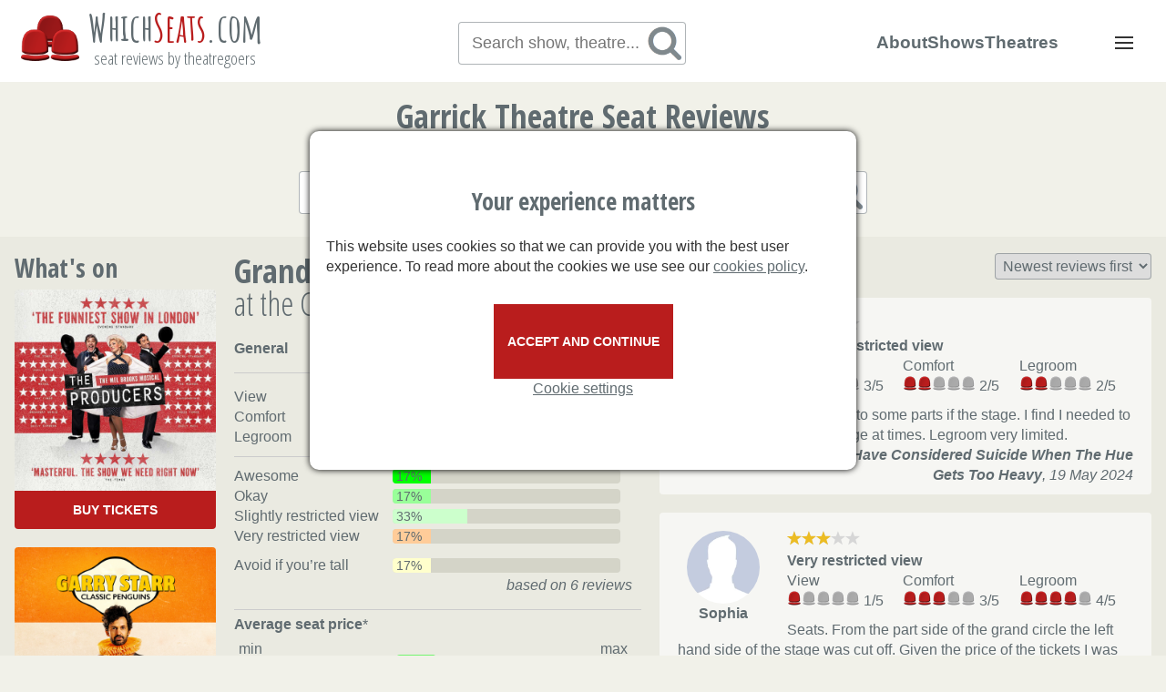

--- FILE ---
content_type: text/html; charset=utf-8
request_url: https://www.whichseats.com/garrick-theatre/grand-circle/b/19
body_size: 5457
content:
<!DOCTYPE html>
<html lang="en">
    <head>
        <meta charset="utf-8">
        <meta http-equiv="X-UA-Compatible" content="IE=edge">
        <meta name="viewport" content="user-scalable=no, width=device-width, initial-scale=1, maximum-scale=1">
        <title>Grand Circle seat B19 reviews at Garrick Theatre</title>
        <meta name="description" content="Seat reviews from fellow theatregoers for Grand Circle B19 (Grand Circle Row B Seat 19) at Garrick Theatre. Never book a bad seat again!">                        <!-- HTML5 shim and Respond.js for IE8 support of HTML5 elements and media queries -->
        <!--[if lt IE 9]>
        <script src="https://html5shim.googlecode.com/svn/trunk/html5.js"></script>
        <![endif]-->
        <link rel="canonical" href="https://www.whichseats.com/garrick-theatre/grand-circle/b/19">
        <link rel="preconnect" href="https://fonts.gstatic.com/" crossorigin>
        <link rel="stylesheet" type="text/css" href="/assets/stylesheets/whichseats.css?id=742d0db6d5ce8c95b6fc" media="screen">
        <link rel="apple-touch-icon" sizes="180x180" href="/assets/images/layout/WhichSeatsSecond/favicon/apple-touch-icon.png">
        <link rel="icon" type="image/png" href="/assets/images/layout/WhichSeatsSecond/favicon/favicon-32x32.png" sizes="32x32">
        <link rel="icon" type="image/png" href="/assets/images/layout/WhichSeatsSecond/favicon/favicon-16x16.png" sizes="16x16">
        <link rel="manifest" href="/manifest.json">
        <link rel="mask-icon" href="/assets/images/layout/WhichSeatsSecond/favicon/safari-pinned-tab.svg" color="#b91d1d">
        <link rel="shortcut icon" href="/assets/images/layout/WhichSeatsSecond/favicon/favicon.ico">
        <meta name="apple-mobile-web-app-title" content="Which Seats">
        <meta name="application-name" content="Which Seats">
        <meta name="msapplication-config" content="/assets/images/layout/WhichSeatsSecond/favicon/browserconfig.xml">
        <meta name="theme-color" content="#A80000">

        <meta property="og:url" content="https://www.whichseats.com/garrick-theatre/grand-circle/b/19">
        <meta property="og:type" content="website">
        <meta property="og:title" content="Grand Circle seat B19 reviews at the Garrick Theatre">
        <meta property="og:description" content="Seat reviews from fellow theatregoers for Grand Circle B19 (Grand Circle Row B Seat 19) at Garrick Theatre. Never book a bad seat again!">
        <meta property="og:site_name" content="WhichSeats.com">
	
        <meta property="og:image" content="https://www.whichseats.com/assets/images/content/venues/image/original/garrick.jpg">
        <meta property="og:image:type" content="image/jpg">
	
        <meta name="twitter:url" content="https://www.whichseats.com/garrick-theatre/grand-circle/b/19">
        <meta name="twitter:title" content="Grand Circle seat B19 reviews at the Garrick Theatre">
        <meta name="twitter:description" content="Grand Circle seat B19 reviews at the Garrick Theatre">
        <meta name="twitter:image" content="https://www.whichseats.com/assets/images/content/venues/image/original/garrick.jpg">

        <script>
          window.selectedFillColor = "#b91d1d";
          window.charLimit = '100';
          window.readMoreText = 'Read more';
          window.readLessText = 'Show less';
          window.pleaseNote = "<strong>Please note:<\/strong> while we try to ensure that this seating plan is as close to the actual theatre plan as possible, there may be slight variations. Customers with specific requirements are advised to discuss this with us prior to booking to avoid any confusion.";
          window.logo = "/assets/images/layout/WhichSeatsSecond/logo4.png";
          window.close = "Close";
          window.basedOn = "Based on";
          window.reviews = "reviews";
          window.details = "details";
          
          window.configureCookies = "Configure your cookies";
          window.alwaysActive = "Always Active";
          window.strictlyNecessary = "Strictly necessary";
          window.theseCookiesNecessary = "These cookies are necessary for the website to function and cannot be deactivated. They are required to respond to user actions such as setting privacy preferences, logging into the site, or filling in forms. You can configure your browser to block them, but our website may not work properly. We also use a type of analytical cookie, necessary to be able to trace the origin of users and manage our advertising activity.";
          window.otherCookies = "Other cookies";
          window.theseCookiesAllow = "These cookies allow us to count visits and analyze your browsing on the web. They help us know which pages are the most or least popular, and see how many people visit the site. All the information captured is treated in an aggregate way.";
          window.confirmMyChoices = "Confirm my choices";
          window.allowAll = "Allow all";
          window.adStorage = "Ad Storage";
          window.adStorageDesc = "Enables storage, such as cookies (web) or device identifiers (apps), related to advertising.";
          window.adUserData = "Ad User Data";
          window.adUserDataDesc = "Sets consent for sending user data to Google for online advertising purposes.";
          window.adPersonalization = "Ad Personnalization";
          window.adPersonalizationDesc = "Sets consent for personalized advertising.";
          window.adAnalyticsStorage = "Analytics Storage";
          window.adAnalyticsStorageDesc = "Enables storage, such as cookies, related to analytics, for example, visit duration.";
        </script>
        
        <script async src="/assets/javascripts/whichseats.js?id=1b5a7e2d13c38b479630"></script>
    </head>
    <body>
    	
        <noscript id="deferred-styles">
	    <link href='https://fonts.googleapis.com/css?family=Open+Sans+Condensed:300,700' rel='stylesheet' type='text/css'>
	    <link href='https://fonts.googleapis.com/css?family=Amatic+SC:700&amp;text=acdeghikmNnoPpqrsStuvW.' rel='stylesheet' type='text/css'>
        </noscript>
        <header>
			<section class="flex">
				<a href="https://www.whichseats.com" class="osans">
					<img class="do pull-left" src="/assets/images/layout/WhichSeatsSecond/logo4.png" alt="Whichseats logo" title="Whichseats">
					<span class="amatic">Which<span>Seats</span>.com</span> <br>
					<span class="do">seat reviews by theatregoers</span>
				</a>
				<form class="search" autocomplete="off" action="https://www.whichseats.com/quick-search" method="GET">
					<input type="text" placeholder="Search show, theatre..." name="keyword" data-provide="typeahead" data-source="https://www.whichseats.com/typeahead.json" class="search-query">
				</form>
                <ul class="do flex">
                    <li><a href="https://www.whichseats.com/about">About</a></li>
                    <li><a href="https://www.whichseats.com/shows">Shows</a></li>
                    <li><a href="https://www.whichseats.com/theatres">Theatres</a></li>
                </ul>
				
				<a href="#0" id="cd-menu-trigger">
					Navigation
					<span class="cd-menu-icon"></span>
				</a>
			</section>
		</header>
	 
		<main class="seat cd-main-content">
			<section>
				<div>
					<div>
						<h2>Garrick Theatre Seat Reviews</h2>
						<div class="breadcrumb" itemscope itemtype="http://schema.org/BreadcrumbList">
							<span itemprop="itemListElement" itemscope itemtype="http://schema.org/ListItem"><a href="https://www.whichseats.com/garrick-theatre" itemprop="item"><span itemprop="name">Garrick Theatre</span><meta itemprop="position" content="1"></a></span>
 »
							<span itemprop="itemListElement" itemscope itemtype="http://schema.org/ListItem"><a href="https://www.whichseats.com/garrick-theatre/grand-circle" itemprop="item"><span itemprop="name">Grand Circle</span><meta itemprop="position" content="2"></a></span>
 »
							<div class="btn-group" itemprop="itemListElement" itemscope itemtype="http://schema.org/ListItem">
    <span data-toggle="dropdown" class="dropdown-toggle">          <span itemprop="name">B</span><meta itemprop="item" content="https://www.whichseats.com/garrick-theatre/grand-circle/b"><meta itemprop="position" content="3">         <span class="caret"></span>
    </span>
    <ul class="dropdown-menu">
                <li><a href="https://www.whichseats.com/garrick-theatre/grand-circle/a">A</a></li>
                <li><a href="https://www.whichseats.com/garrick-theatre/grand-circle/b">B</a></li>
                <li><a href="https://www.whichseats.com/garrick-theatre/grand-circle/c">C</a></li>
                <li><a href="https://www.whichseats.com/garrick-theatre/grand-circle/d">D</a></li>
                <li><a href="https://www.whichseats.com/garrick-theatre/grand-circle/e">E</a></li>
            </ul>
</div>
 »
							<div class="btn-group" itemprop="itemListElement" itemscope itemtype="http://schema.org/ListItem">
    <span data-toggle="dropdown" class="dropdown-toggle">          <span itemprop="name">19</span><meta itemprop="item" content="https://www.whichseats.com/garrick-theatre/grand-circle/b/19"><meta itemprop="position" content="4">         <span class="caret"></span>
    </span>
    <ul class="dropdown-menu">
                <li><a href="https://www.whichseats.com/garrick-theatre/grand-circle/b/1">1</a></li>
                <li><a href="https://www.whichseats.com/garrick-theatre/grand-circle/b/2">2</a></li>
                <li><a href="https://www.whichseats.com/garrick-theatre/grand-circle/b/3">3</a></li>
                <li><a href="https://www.whichseats.com/garrick-theatre/grand-circle/b/4">4</a></li>
                <li><a href="https://www.whichseats.com/garrick-theatre/grand-circle/b/5">5</a></li>
                <li><a href="https://www.whichseats.com/garrick-theatre/grand-circle/b/6">6</a></li>
                <li><a href="https://www.whichseats.com/garrick-theatre/grand-circle/b/7">7</a></li>
                <li><a href="https://www.whichseats.com/garrick-theatre/grand-circle/b/8">8</a></li>
                <li><a href="https://www.whichseats.com/garrick-theatre/grand-circle/b/9">9</a></li>
                <li><a href="https://www.whichseats.com/garrick-theatre/grand-circle/b/10">10</a></li>
                <li><a href="https://www.whichseats.com/garrick-theatre/grand-circle/b/11">11</a></li>
                <li><a href="https://www.whichseats.com/garrick-theatre/grand-circle/b/12">12</a></li>
                <li><a href="https://www.whichseats.com/garrick-theatre/grand-circle/b/13">13</a></li>
                <li><a href="https://www.whichseats.com/garrick-theatre/grand-circle/b/14">14</a></li>
                <li><a href="https://www.whichseats.com/garrick-theatre/grand-circle/b/15">15</a></li>
                <li><a href="https://www.whichseats.com/garrick-theatre/grand-circle/b/16">16</a></li>
                <li><a href="https://www.whichseats.com/garrick-theatre/grand-circle/b/17">17</a></li>
                <li><a href="https://www.whichseats.com/garrick-theatre/grand-circle/b/18">18</a></li>
                <li><a href="https://www.whichseats.com/garrick-theatre/grand-circle/b/19">19</a></li>
                <li><a href="https://www.whichseats.com/garrick-theatre/grand-circle/b/20">20</a></li>
                <li><a href="https://www.whichseats.com/garrick-theatre/grand-circle/b/21">21</a></li>
                <li><a href="https://www.whichseats.com/garrick-theatre/grand-circle/b/22">22</a></li>
            </ul>
</div>
						</div>
					</div>
					<form class="search" autocomplete="off" action="https://www.whichseats.com/quick-search/garrick-theatre" method="GET">
						<input type="text" placeholder="Search by seat : ie &#039;Stalls&#039; or &#039;Stalls G&#039; or &#039;Stalls G1&#039;" name="keyword" data-provide="typeahead"  data-source="https://www.whichseats.com/typeahead-garrick-theatre.json" class="search-query">
					</form>
                </div>
			</section>
			<section>
				<div>
					<div class="seatdetails" itemscope itemtype="http://schema.org/Product">
						<h1><strong>Grand Circle B19</strong> reviews<br class="xl"> at the Garrick Theatre </h1>
						<meta itemprop="name" content="Garrick Theatre Grand Circle B19">
												<ul>
							<li><span>General</span> <span class="stars"><span style="width:calc(3.3 * 20%);"></span></span> 3.3/5</li>
							<li><span>View</span> <span class="stars seat"><span style="width:calc(3 * 20%);"></span></span> 3/5</li>
							<li><span>Comfort</span> <span class="stars seat"><span style="width:calc(3 * 20%);"></span></span> 3/5</li>
							<li><span>Legroom</span> <span class="stars seat"><span style="width:calc(2.5 * 20%);"></span></span> 2.5/5</li>
						</ul>
                         
						<ul>
							<li><span>Awesome</span> <span class="rating"><span style="width:calc(17%);">&nbsp;17%</span></span></li>														<li><span>Okay</span> <span class="rating"><span style="width:calc(17%);">&nbsp;17%</span></span></li>							<li><span>Slightly restricted view</span> <span class="rating"><span style="width:calc(33%);">&nbsp;33%</span></span></li>							<li><span>Very restricted view</span> <span class="rating"><span style="width:calc(17%);">&nbsp;17%</span></span></li>													</ul>
                        						<ul>
							<li><span>Avoid if you’re tall</span> <span class="rating"><span style="width:calc(17%);">&nbsp;17%</span></span></li>														<li>based on 6 reviews</li>
						</ul>
																			<p class="prices"><strong>Average seat price</strong>*</p>
							<p class="minmax"><span>min</span> <span>max</span></p>
							<div class="rating ratingprice"><span>£71</span><span style="left:calc(48% - 32px);">£39</span><span>£10</span></div>
							
							<p>*based on 45 bookings made through various agents&#039; websites.</p>
																								<div style="display: none;" itemprop="aggregateRating" itemscope itemtype="http://schema.org/AggregateRating">
							<div itemprop="bestRating">5</div>
							<div itemprop="ratingValue">3.3</div>
							<div itemprop="worstRating">1</div>
							<div itemprop="ratingCount">6</div>
							<div itemprop="reviewCount">6</div>
							<div itemprop="itemReviewed" itemscope itemtype="http://schema.org/Seat">
								<div itemprop="seatNumber">19</div>
								<div itemprop="seatRow">B</div>
								<div itemprop="seatSection">Grand Circle</div>
								<div itemprop="alternateName">Garrick Theatre Grand Circle B19</div>
								<div itemprop="url">https://www.whichseats.com/garrick-theatre/grand-circle/b/19</div>
							</div>
						</div>
												
					</div>
										<div class="reviews" data-role="sortable-container">
						<h2>Visitor reviews</h2>
						<select data-role="sort-criteria">
							<option value="newest">Newest reviews first</option>
							<option value="popular">Best reviews first</option>
							<option value="unpopular">Worst reviews first</option>
						</select>
						
												   						
						<div data-role="sortable" data-date="2024-05-19 08:07:47" data-general="3" itemprop="review" itemscope itemtype="https://schema.org/Review">
							<meta itemprop="datePublished" content="2024-05-19 08:07:47"/>
							<div itemprop="itemReviewed" itemscope itemtype="http://schema.org/Seat" style="display: none;">
								<div itemprop="name">Seat B19 in the Grand Circle at the Garrick Theatre</div>
								<div itemprop="seatNumber">19</div>
								<div itemprop="seatRow">B</div>
								<div itemprop="seatSection">Grand Circle</div>
								<div itemprop="alternateName">Garrick Theatre Grand Circle B19</div>
								<div itemprop="url">https://www.whichseats.com/garrick-theatre/grand-circle/b/19</div>
							</div>
							<div>
                                                                <img src="/assets/images/layout/WhichSeatsSecond/mr.png" alt="Deborah" loading="lazy">
                                								<strong itemscope itemprop="author" itemtype="http://schema.org/Person"><span itemprop="name">Deborah</span></strong>
							</div>
							<span class="stars" itemprop="reviewRating" itemscope itemtype="https://schema.org/Rating">
								<span style="width:calc(3 * 20%);"></span>
								<meta itemprop="worstRating" content="1"/>
								<meta itemprop="ratingValue" content="3"/>
								<meta itemprop="bestRating" content="5"/>
							</span>
							<h5 itemprop="name">Slightly restricted view</h5>
							<ul class="do">
								<li>View <br><span class="stars seat"><span style="width:calc(3 * 20%);"></span></span> 3/5</li>
								<li>Comfort <br><span class="stars seat"><span style="width:calc(2 * 20%);"></span></span> 2/5</li>
								<li>Legroom <br><span class="stars seat"><span style="width:calc(2 * 20%);"></span></span> 2/5</li>
							</ul>
							<p itemprop="reviewBody">
														Restricted to some parts if the stage. I find I needed to bend forward to see the stage at times. Legroom very limited.
														<em><strong>For Black Boys Who Have Considered Suicide When The Hue Gets Too Heavy</strong>,<wbr> 19 May 2024</em></p>
						</div>
												   						
						<div data-role="sortable" data-date="2024-02-02 14:41:28" data-general="3" itemprop="review" itemscope itemtype="https://schema.org/Review">
							<meta itemprop="datePublished" content="2024-02-02 14:41:28"/>
							<div itemprop="itemReviewed" itemscope itemtype="http://schema.org/Seat" style="display: none;">
								<div itemprop="name">Seat B19 in the Grand Circle at the Garrick Theatre</div>
								<div itemprop="seatNumber">19</div>
								<div itemprop="seatRow">B</div>
								<div itemprop="seatSection">Grand Circle</div>
								<div itemprop="alternateName">Garrick Theatre Grand Circle B19</div>
								<div itemprop="url">https://www.whichseats.com/garrick-theatre/grand-circle/b/19</div>
							</div>
							<div>
                                                                <img src="/assets/images/layout/WhichSeatsSecond/mr.png" alt="Sophia" loading="lazy">
                                								<strong itemscope itemprop="author" itemtype="http://schema.org/Person"><span itemprop="name">Sophia</span></strong>
							</div>
							<span class="stars" itemprop="reviewRating" itemscope itemtype="https://schema.org/Rating">
								<span style="width:calc(3 * 20%);"></span>
								<meta itemprop="worstRating" content="1"/>
								<meta itemprop="ratingValue" content="3"/>
								<meta itemprop="bestRating" content="5"/>
							</span>
							<h5 itemprop="name">Very restricted view</h5>
							<ul class="do">
								<li>View <br><span class="stars seat"><span style="width:calc(1 * 20%);"></span></span> 1/5</li>
								<li>Comfort <br><span class="stars seat"><span style="width:calc(3 * 20%);"></span></span> 3/5</li>
								<li>Legroom <br><span class="stars seat"><span style="width:calc(4 * 20%);"></span></span> 4/5</li>
							</ul>
							<p itemprop="reviewBody">
														Seats. From the part side of the grand circle the left hand side of the stage was cut off. Given the price of the tickets I was not very happy
														<em><strong>Hamnet</strong>,<wbr> 02 Feb 2024</em></p>
						</div>
												   						
						<div data-role="sortable" data-date="2019-11-15 15:42:04" data-general="5" itemprop="review" itemscope itemtype="https://schema.org/Review">
							<meta itemprop="datePublished" content="2019-11-15 15:42:04"/>
							<div itemprop="itemReviewed" itemscope itemtype="http://schema.org/Seat" style="display: none;">
								<div itemprop="name">Seat B19 in the Grand Circle at the Garrick Theatre</div>
								<div itemprop="seatNumber">19</div>
								<div itemprop="seatRow">B</div>
								<div itemprop="seatSection">Grand Circle</div>
								<div itemprop="alternateName">Garrick Theatre Grand Circle B19</div>
								<div itemprop="url">https://www.whichseats.com/garrick-theatre/grand-circle/b/19</div>
							</div>
							<div>
                                								<img src="/assets/images/layout/WhichSeatsSecond/mr.png" alt="Clive" loading="lazy">
                                								<strong itemscope itemprop="author" itemtype="http://schema.org/Person"><span itemprop="name">Clive</span></strong>
							</div>
							<span class="stars" itemprop="reviewRating" itemscope itemtype="https://schema.org/Rating">
								<span style="width:calc(5 * 20%);"></span>
								<meta itemprop="worstRating" content="1"/>
								<meta itemprop="ratingValue" content="5"/>
								<meta itemprop="bestRating" content="5"/>
							</span>
							<h5 itemprop="name">Awesome</h5>
							<ul class="do">
								<li>View <br><span class="stars seat"><span style="width:calc(5 * 20%);"></span></span> 5/5</li>
								<li>Comfort <br><span class="stars seat"><span style="width:calc(4 * 20%);"></span></span> 4/5</li>
								<li>Legroom <br><span class="stars seat"><span style="width:calc(3 * 20%);"></span></span> 3/5</li>
							</ul>
							<p itemprop="reviewBody">
														We were very lucky as we were reassigned to seats in Row A, so had fabulous view.
														<em><strong>-</strong>,<wbr> 15 Nov 2019</em></p>
						</div>
												   						
						<div data-role="sortable" data-date="2019-02-24 11:06:42" data-general="3" itemprop="review" itemscope itemtype="https://schema.org/Review">
							<meta itemprop="datePublished" content="2019-02-24 11:06:42"/>
							<div itemprop="itemReviewed" itemscope itemtype="http://schema.org/Seat" style="display: none;">
								<div itemprop="name">Seat B19 in the Grand Circle at the Garrick Theatre</div>
								<div itemprop="seatNumber">19</div>
								<div itemprop="seatRow">B</div>
								<div itemprop="seatSection">Grand Circle</div>
								<div itemprop="alternateName">Garrick Theatre Grand Circle B19</div>
								<div itemprop="url">https://www.whichseats.com/garrick-theatre/grand-circle/b/19</div>
							</div>
							<div>
                                								<img src="/assets/images/layout/WhichSeatsSecond/mr.png" alt="Peter" loading="lazy">
                                								<strong itemscope itemprop="author" itemtype="http://schema.org/Person"><span itemprop="name">Peter</span></strong>
							</div>
							<span class="stars" itemprop="reviewRating" itemscope itemtype="https://schema.org/Rating">
								<span style="width:calc(3 * 20%);"></span>
								<meta itemprop="worstRating" content="1"/>
								<meta itemprop="ratingValue" content="3"/>
								<meta itemprop="bestRating" content="5"/>
							</span>
							<h5 itemprop="name">Avoid if you&#039;re tall</h5>
							<ul class="do">
								<li>View <br><span class="stars seat"><span style="width:calc(3 * 20%);"></span></span> 3/5</li>
								<li>Comfort <br><span class="stars seat"><span style="width:calc(2 * 20%);"></span></span> 2/5</li>
								<li>Legroom <br><span class="stars seat"><span style="width:calc(1 * 20%);"></span></span> 1/5</li>
							</ul>
							<p itemprop="reviewBody">
														<em><strong>Rip It Up</strong>,<wbr> 24 Feb 2019</em></p>
						</div>
												   						
						<div data-role="sortable" data-date="2017-10-28 07:39:24" data-general="3" itemprop="review" itemscope itemtype="https://schema.org/Review">
							<meta itemprop="datePublished" content="2017-10-28 07:39:24"/>
							<div itemprop="itemReviewed" itemscope itemtype="http://schema.org/Seat" style="display: none;">
								<div itemprop="name">Seat B19 in the Grand Circle at the Garrick Theatre</div>
								<div itemprop="seatNumber">19</div>
								<div itemprop="seatRow">B</div>
								<div itemprop="seatSection">Grand Circle</div>
								<div itemprop="alternateName">Garrick Theatre Grand Circle B19</div>
								<div itemprop="url">https://www.whichseats.com/garrick-theatre/grand-circle/b/19</div>
							</div>
							<div>
                                								<img src="/assets/images/layout/WhichSeatsSecond/mr.png" alt="Kenneth" loading="lazy">
                                								<strong itemscope itemprop="author" itemtype="http://schema.org/Person"><span itemprop="name">Kenneth</span></strong>
							</div>
							<span class="stars" itemprop="reviewRating" itemscope itemtype="https://schema.org/Rating">
								<span style="width:calc(3 * 20%);"></span>
								<meta itemprop="worstRating" content="1"/>
								<meta itemprop="ratingValue" content="3"/>
								<meta itemprop="bestRating" content="5"/>
							</span>
							<h5 itemprop="name">Slightly restricted view</h5>
							<ul class="do">
								<li>View <br><span class="stars seat"><span style="width:calc(3 * 20%);"></span></span> 3/5</li>
								<li>Comfort <br><span class="stars seat"><span style="width:calc(4 * 20%);"></span></span> 4/5</li>
								<li>Legroom <br><span class="stars seat"><span style="width:calc(4 * 20%);"></span></span> 4/5</li>
							</ul>
							<p itemprop="reviewBody">
														<em><strong>Young Frankenstein</strong>,<wbr> 28 Oct 2017</em></p>
						</div>
												   						       					</div>
										<div class="whatson">
												<h2>What&#039;s on</h2>
                        						<div>
							<img src="https://www.whichseats.com/assets/images/content/shows/square-poster/original/the-producers-7.jpg" alt="The Producers" title="The Producers" loading="lazy">
							
							<a class="btn tkt" href="https://www.whichseats.com/tickets/the-producers" 
	                           title="The Producers info">buy tickets</a>
							<a class="absbutton" href="https://www.whichseats.com/tickets/the-producers" title="The Producers"></a>
						</div>
												<div>
							<img src="https://www.whichseats.com/assets/images/content/shows/square-poster/original/garry-starr-classic-penguins-7.png" alt="Garry Starr: Classic Penguins" title="Garry Starr: Classic Penguins" loading="lazy">
							
							<a class="btn tkt" href="https://www.whichseats.com/tickets/garry-starr-classic-penguins" 
	                           title="Garry Starr: Classic Penguins info">buy tickets</a>
							<a class="absbutton" href="https://www.whichseats.com/tickets/garry-starr-classic-penguins" title="Garry Starr: Classic Penguins"></a>
						</div>
									            			            
					</div>
				</div>
			</section>
		</main>
        <script>
            window.device = "desktop";
            var color = "rgba(250,255, 00, 0.6)";
            var seat = document.getElementById('seat-27798');
            if (seat) {
              var fill = seat.querySelectorAll("circle.fill");
              for (var i = 0; i < fill.length; i++) { 
                  fill[i].setAttribute("style","fill: " + color);
              }
            }
        </script>
        <nav id="cd-lateral-nav">
				<ul>
                    
					<li><a href="/">Home</a></li>
					<li><a href="https://www.whichseats.com/theatres">Theatres A to Z</a></li>
					<li><a href="https://www.whichseats.com/shows">Shows A to Z</a></li>
					<li><a href="https://www.whichseats.com/about">About whichseats.com</a></li>
					<li><a href="https://www.whichseats.com/terms">Terms &amp; conditions</a></li>
					<li><a href="https://www.whichseats.com/privacy">Privacy policy</a></li>
					
					
				</ul>
			</nav>
        <footer class="cd-main-content">
			<section>
				<div>
					<ul>
						<li><h2>About Which Seats</h2></li>
						<li><strong>Reviews from real theatregoers</strong><br> Reviews are collected from a wide range of sources, from real people.</li>
						<li><strong>All reviews published, good and bad</strong><br> We publish all customers reviews, letting <em>you</em> decide which seats to buy based on <em>their</em> experiences.</li>
						<li><strong>100% Honest reviews</strong><br> Our reviews are never moderated. Only verified customers can rate their seats, making this the number one choice for honest seat reviews.</li>
					</ul>
					<div>
						<ul>
							<li><a href="https://www.whichseats.com/about">About whichseats.com</a></li>
							<li><a href="https://www.whichseats.com/terms">Terms &amp; conditions</a></li>
							<li><a href="https://www.whichseats.com/privacy">Privacy policy</a></li>
							
						</ul>
						<ul>
							<li><img loading="lazy" src="/assets/images/layout/WhichSeatsSecond/cards/visa.svg" title="visa" alt="visa"></li>
							<li><img loading="lazy" src="/assets/images/layout/WhichSeatsSecond/cards/amex.svg" title="american express" alt="american express"></li>
							<li><img loading="lazy" src="/assets/images/layout/WhichSeatsSecond/cards/mastercard.svg" title="mastercard" alt="mastercard"></li>
							<li><img loading="lazy" src="/assets/images/layout/WhichSeatsSecond/star-white.svg" title="STAR Logo" alt="Secure Tickets from Authorised Retailers"></li>
						</ul>
					<p>Whichseats.com is not affiliated to show producers or theatre owners. All the views expressed in our published seat reviews are those of independent theatregoers and don&#039;t necessarily represent those of whichseats.com, producers or theatre owners. Whichseats.com can&#039;t be held responsible for complaints arising from the use of this website.
					&copy; 2026 whichseats.com</p>
					</div>
				</div>
			</section>
		</footer>

		
<script async src="https://www.googletagmanager.com/gtag/js?id=G-56RKEW0JVQ"></script>
<script>
  window.dataLayer = window.dataLayer || [];
  function gtag(){dataLayer.push(arguments);}
  gtag('js', new Date());

  gtag('config', 'UA-72430731-1');
  gtag('config', 'G-56RKEW0JVQ');
</script>
    </body>
</html>


--- FILE ---
content_type: text/css
request_url: https://www.whichseats.com/assets/stylesheets/whichseats.css?id=742d0db6d5ce8c95b6fc
body_size: 15040
content:
@charset "UTF-8";.close{float:right;font-size:21px;font-weight:700;line-height:1;color:#000;text-shadow:0 1px 0 #fff;opacity:.2}.close:focus,.close:hover{color:#000;text-decoration:none;cursor:pointer;opacity:.5}button.close{-webkit-appearance:none;padding:0;cursor:pointer;background:0 0;border:0}.modal-open{overflow:hidden}.modal{position:fixed;top:0;right:0;bottom:0;left:0;z-index:1050;display:none;overflow:hidden;-webkit-overflow-scrolling:touch;outline:0}.modal.fade .modal-dialog{-webkit-transition:-webkit-transform .3s ease-out;-o-transition:-o-transform .3s ease-out;transition:transform .3s ease-out;-webkit-transform:translate(0,-25%);-ms-transform:translate(0,-25%);-o-transform:translate(0,-25%);transform:translate(0,-25%)}.modal.in .modal-dialog{-webkit-transform:translate(0,0);-ms-transform:translate(0,0);-o-transform:translate(0,0);transform:translate(0,0)}.modal-open .modal{overflow-x:hidden;overflow-y:auto}.modal-dialog{position:relative;width:auto;margin:10px}.modal-content{position:relative;background-color:#fff;-webkit-background-clip:padding-box;background-clip:padding-box;border:1px solid #999;border:1px solid rgba(0,0,0,.2);border-radius:6px;outline:0;-webkit-box-shadow:0 3px 9px rgba(0,0,0,.5);box-shadow:0 3px 9px rgba(0,0,0,.5)}.modal-backdrop{position:fixed;top:0;right:0;bottom:0;left:0;z-index:1040;background-color:#000}.modal-backdrop.fade{opacity:0}.modal-backdrop.in{opacity:.5}.modal-header{padding:15px;border-bottom:1px solid #e5e5e5}.modal-header .close{margin-top:-2px}.modal-title{margin:0;line-height:1.42857143}.modal-body{position:relative;padding:15px}.modal-footer{padding:15px;text-align:right;border-top:1px solid #e5e5e5}.modal-footer .btn+.btn{margin-bottom:0;margin-left:5px}.modal-footer .btn-group .btn+.btn{margin-left:-1px}.modal-footer .btn-block+.btn-block{margin-left:0}.modal-scrollbar-measure{position:absolute;top:-9999px;width:50px;height:50px;overflow:scroll}@media (min-width:768px){.modal-dialog{width:600px;margin:30px auto}.modal-content{-webkit-box-shadow:0 5px 15px rgba(0,0,0,.5);box-shadow:0 5px 15px rgba(0,0,0,.5)}.modal-sm{width:300px}}@media (min-width:992px){.modal-lg{width:900px}}.tooltip{position:absolute;z-index:1070;display:block;font-family:"Helvetica Neue",Helvetica,Arial,sans-serif;font-size:12px;font-style:normal;font-weight:400;line-height:1.42857143;text-align:left;text-align:start;text-decoration:none;text-shadow:none;text-transform:none;letter-spacing:normal;word-break:normal;word-spacing:normal;word-wrap:normal;white-space:normal;opacity:0;line-break:auto}.tooltip.in{opacity:.9}.tooltip.top{padding:5px 0;margin-top:-3px}.tooltip.right{padding:0 5px;margin-left:3px}.tooltip.bottom{padding:5px 0;margin-top:3px}.tooltip.left{padding:0 5px;margin-left:-3px}.tooltip-inner{max-width:200px;padding:3px 8px;color:#fff;text-align:center;background-color:#000;border-radius:4px}.tooltip-arrow{position:absolute;width:0;height:0;border-color:transparent;border-style:solid}.tooltip.top .tooltip-arrow{bottom:0;left:50%;margin-left:-5px;border-width:5px 5px 0;border-top-color:#000}.tooltip.top-left .tooltip-arrow{right:5px;bottom:0;margin-bottom:-5px;border-width:5px 5px 0;border-top-color:#000}.tooltip.top-right .tooltip-arrow{bottom:0;left:5px;margin-bottom:-5px;border-width:5px 5px 0;border-top-color:#000}.tooltip.right .tooltip-arrow{top:50%;left:0;margin-top:-5px;border-width:5px 5px 5px 0;border-right-color:#000}.tooltip.left .tooltip-arrow{top:50%;right:0;margin-top:-5px;border-width:5px 0 5px 5px;border-left-color:#000}.tooltip.bottom .tooltip-arrow{top:0;left:50%;margin-left:-5px;border-width:0 5px 5px;border-bottom-color:#000}.tooltip.bottom-left .tooltip-arrow{top:0;right:5px;margin-top:-5px;border-width:0 5px 5px;border-bottom-color:#000}.tooltip.bottom-right .tooltip-arrow{top:0;left:5px;margin-top:-5px;border-width:0 5px 5px;border-bottom-color:#000}.popover{position:absolute;top:0;left:0;z-index:1060;display:none;max-width:276px;padding:1px;font-family:"Helvetica Neue",Helvetica,Arial,sans-serif;font-size:14px;font-style:normal;font-weight:400;line-height:1.42857143;text-align:left;text-align:start;text-decoration:none;text-shadow:none;text-transform:none;letter-spacing:normal;word-break:normal;word-spacing:normal;word-wrap:normal;white-space:normal;background-color:#fff;-webkit-background-clip:padding-box;background-clip:padding-box;border:1px solid #ccc;border:1px solid rgba(0,0,0,.2);border-radius:6px;-webkit-box-shadow:0 5px 10px rgba(0,0,0,.2);box-shadow:0 5px 10px rgba(0,0,0,.2);line-break:auto}.popover.top{margin-top:-10px}.popover.right{margin-left:10px}.popover.bottom{margin-top:10px}.popover.left{margin-left:-10px}.popover-title{padding:8px 14px;margin:0;font-size:14px;background-color:#f7f7f7;border-bottom:1px solid #ebebeb;border-radius:5px 5px 0 0}.popover-content{padding:9px 14px}.popover>.arrow,.popover>.arrow:after{position:absolute;display:block;width:0;height:0;border-color:transparent;border-style:solid}.popover>.arrow{border-width:11px}.popover>.arrow:after{content:"";border-width:10px}.popover.top>.arrow{bottom:-11px;left:50%;margin-left:-11px;border-top-color:#999;border-top-color:rgba(0,0,0,.25);border-bottom-width:0}.popover.top>.arrow:after{bottom:1px;margin-left:-10px;content:" ";border-top-color:#fff;border-bottom-width:0}.popover.right>.arrow{top:50%;left:-11px;margin-top:-11px;border-right-color:#999;border-right-color:rgba(0,0,0,.25);border-left-width:0}.popover.right>.arrow:after{bottom:-10px;left:1px;content:" ";border-right-color:#fff;border-left-width:0}.popover.bottom>.arrow{top:-11px;left:50%;margin-left:-11px;border-top-width:0;border-bottom-color:#999;border-bottom-color:rgba(0,0,0,.25)}.popover.bottom>.arrow:after{top:1px;margin-left:-10px;content:" ";border-top-width:0;border-bottom-color:#fff}.popover.left>.arrow{top:50%;right:-11px;margin-top:-11px;border-right-width:0;border-left-color:#999;border-left-color:rgba(0,0,0,.25)}.popover.left>.arrow:after{right:1px;bottom:-10px;content:" ";border-right-width:0;border-left-color:#fff}.seatingplan-control-fullscreen a{background:#fff url(/assets/images/layout/WhichSeatsSecond/seatingplan-fullscreen/fullscreen.png) no-repeat 0 0;background-size:26px 52px}.seatingplan-touch .seatingplan-control-fullscreen a{background-position:2px 2px}.seatingplan-fullscreen-on .seatingplan-control-fullscreen a{background-position:0 -26px}.seatingplan-touch.seatingplan-fullscreen-on .seatingplan-control-fullscreen a{background-position:2px -24px}.seatingplan-container:-webkit-full-screen{width:100%!important;height:100vh!important}.seatingplan-container.seatingplan-fullscreen-on{width:100%!important;height:100vh!important}.seatingplan-pseudo-fullscreen{position:fixed!important;left:0!important;top:0!important;width:100%!important;margin:0!important;border:0!important;border-radius:0!important;z-index:5;height:100vh!important}@media (-webkit-min-device-pixel-ratio:2),(min-resolution:192dpi){.seatingplan-control-fullscreen a{background-image:url(/assets/images/layout/WhichSeatsSecond/seatingplan-fullscreen/fullscreen@2x.png)}}.picker{font-size:16px;text-align:left;line-height:1.2;color:#000;position:absolute;z-index:10000;-webkit-user-select:none;-moz-user-select:none;-ms-user-select:none;user-select:none;outline:0}.picker__input{cursor:default}.picker__input.picker__input--active{border-color:#0089ec}.picker__holder{width:100%;overflow-y:auto;-webkit-overflow-scrolling:touch}/*!
 * Default mobile-first, responsive styling for pickadate.js
 * Demo: http://amsul.github.io/pickadate.js
 */.picker__frame,.picker__holder{top:0;bottom:0;left:0;right:0;-ms-transform:translateY(100%);transform:translateY(100%)}.picker__holder{position:fixed;transition:background .15s ease-out,transform 0s .15s;-webkit-backface-visibility:hidden}.picker__frame{position:absolute;margin:0 auto;min-width:256px;max-width:666px;width:100%;-moz-opacity:0;opacity:0;transition:all .15s ease-out}@media (min-height:33.875em){.picker__frame{overflow:visible;top:auto;bottom:-100%;max-height:80%}}@media (min-height:40.125em){.picker__frame{margin-bottom:7.5%}}.picker__wrap{display:table;width:100%;height:100%}@media (min-height:33.875em){.picker__wrap{display:block}}.picker__box{background:#fff;display:table-cell;vertical-align:middle}@media (min-height:26.5em){.picker__box{font-size:1.25em}}@media (min-height:33.875em){.picker__box{display:block;font-size:1.33em;border:1px solid #777;border-top-color:#898989;border-bottom-width:0;border-radius:5px 5px 0 0;box-shadow:0 12px 36px 16px rgba(0,0,0,.24)}}@media (min-height:40.125em){.picker__box{font-size:1.5em;border-bottom-width:1px;border-radius:5px}}.picker--opened .picker__holder{-ms-transform:translateY(0);transform:translateY(0);background:0 0;zoom:1;background:rgba(0,0,0,.32);transition:background .15s ease-out}.picker--opened .picker__frame{-ms-transform:translateY(0);transform:translateY(0);-moz-opacity:1;opacity:1}@media (min-height:33.875em){.picker--opened .picker__frame{top:auto;bottom:0}}.picker__box{padding:0 1em}.picker__header{text-align:center;position:relative;margin-top:.75em}.picker__month,.picker__year{font-weight:500;display:inline-block;margin-left:.25em;margin-right:.25em}.picker__year{color:#999;font-size:.8em;font-style:italic}.picker__select--month,.picker__select--year{border:1px solid #b7b7b7;height:2em;padding:.5em;margin-left:.25em;margin-right:.25em}@media (min-width:24.5em){.picker__select--month,.picker__select--year{margin-top:-.5em}}.picker__select--month{width:35%}.picker__select--year{width:22.5%}.picker__select--month:focus,.picker__select--year:focus{border-color:#0089ec}.picker__nav--next,.picker__nav--prev{position:absolute;padding:.5em 1.25em;width:1em;height:1em;box-sizing:content-box;top:-.25em}@media (min-width:24.5em){.picker__nav--next,.picker__nav--prev{top:-.33em}}.picker__nav--prev{left:-1em;padding-right:1.25em}@media (min-width:24.5em){.picker__nav--prev{padding-right:1.5em}}.picker__nav--next{right:-1em;padding-left:1.25em}@media (min-width:24.5em){.picker__nav--next{padding-left:1.5em}}.picker__nav--next:before,.picker__nav--prev:before{content:" ";border-top:.5em solid transparent;border-bottom:.5em solid transparent;border-right:.75em solid #000;width:0;height:0;display:block;margin:0 auto}.picker__nav--next:before{border-right:0;border-left:.75em solid #000}.picker__nav--next:hover,.picker__nav--prev:hover{cursor:pointer;color:#000;background:#b1dcfb}.picker__nav--disabled,.picker__nav--disabled:before,.picker__nav--disabled:before:hover,.picker__nav--disabled:hover{cursor:default;background:0 0;border-right-color:#f5f5f5;border-left-color:#f5f5f5}.picker__table{text-align:center;border-collapse:collapse;border-spacing:0;table-layout:fixed;font-size:inherit;width:100%;margin-top:.75em;margin-bottom:.5em}@media (min-height:33.875em){.picker__table{margin-bottom:.75em}}.picker__table td{margin:0;padding:0}.picker__weekday{width:14.285714286%;font-size:.75em;padding-bottom:.25em;color:#999;font-weight:500}@media (min-height:33.875em){.picker__weekday{padding-bottom:.5em}}.picker__day{padding:.3125em 0;font-weight:200;border:1px solid transparent}.picker__day--today{position:relative}.picker__day--today:before{content:" ";position:absolute;top:2px;right:2px;width:0;height:0;border-top:.5em solid #0059bc;border-left:.5em solid transparent}.picker__day--disabled:before{border-top-color:#aaa}.picker__day--outfocus{color:#ddd}.picker__day--infocus:hover,.picker__day--outfocus:hover{cursor:pointer;color:#000;background:#b1dcfb}.picker__day--highlighted{border-color:#0089ec}.picker--focused .picker__day--highlighted,.picker__day--highlighted:hover{cursor:pointer;color:#000;background:#b1dcfb}.picker--focused .picker__day--selected,.picker__day--selected,.picker__day--selected:hover{background:#0089ec;color:#fff}.picker--focused .picker__day--disabled,.picker__day--disabled,.picker__day--disabled:hover{background:#f5f5f5;border-color:#f5f5f5;color:#ddd;cursor:default}.picker__day--highlighted.picker__day--disabled,.picker__day--highlighted.picker__day--disabled:hover{background:#bbb}.picker__footer{text-align:center}.picker__button--clear,.picker__button--close,.picker__button--today{border:1px solid #fff;background:#fff;font-size:.8em;padding:.66em 0;font-weight:700;width:33%;display:inline-block;vertical-align:bottom}.picker__button--clear:hover,.picker__button--close:hover,.picker__button--today:hover{cursor:pointer;color:#000;background:#b1dcfb;border-bottom-color:#b1dcfb}.picker__button--clear:focus,.picker__button--close:focus,.picker__button--today:focus{background:#b1dcfb;border-color:#0089ec;outline:0}.picker__button--clear:before,.picker__button--close:before,.picker__button--today:before{position:relative;display:inline-block;height:0}.picker__button--clear:before,.picker__button--today:before{content:" ";margin-right:.45em}.picker__button--today:before{top:-.05em;width:0;border-top:.66em solid #0059bc;border-left:.66em solid transparent}.picker__button--clear:before{top:-.25em;width:.66em;border-top:3px solid #e20}.picker__button--close:before{content:"\D7";top:-.1em;vertical-align:top;font-size:1.1em;margin-right:.35em;color:#777}.picker__button--today[disabled],.picker__button--today[disabled]:hover{background:#f5f5f5;border-color:#f5f5f5;color:#ddd;cursor:default}.picker__button--today[disabled]:before{border-top-color:#aaa}/*!
 * baguetteBox.js
 * @author  feimosi
 * @version 1.11.0
 * @url https://github.com/feimosi/baguetteBox.js
 */#baguetteBox-overlay{display:none;opacity:0;position:fixed;overflow:hidden;top:0;left:0;width:100%;height:100%;z-index:1000000;background-color:#222;background-color:rgba(0,0,0,.8);-webkit-transition:opacity .5s ease;transition:opacity .5s ease}#baguetteBox-overlay.visible{opacity:1}#baguetteBox-overlay .full-image{display:inline-block;position:relative;width:100%;height:100%;text-align:center}#baguetteBox-overlay .full-image figure{display:inline;margin:0;height:100%}#baguetteBox-overlay .full-image img{display:inline-block;width:auto;height:auto;max-height:100%;max-width:100%;vertical-align:middle;-webkit-box-shadow:0 0 8px rgba(0,0,0,.6);-moz-box-shadow:0 0 8px rgba(0,0,0,.6);box-shadow:0 0 8px rgba(0,0,0,.6)}#baguetteBox-overlay .full-image figcaption{display:block;position:absolute;bottom:0;width:100%;text-align:center;line-height:1.8;white-space:normal;color:#ccc;background-color:#000;background-color:rgba(0,0,0,.6);font-family:sans-serif}#baguetteBox-overlay .full-image:before{content:"";display:inline-block;height:50%;width:1px;margin-right:-1px}#baguetteBox-slider{position:absolute;left:0;top:0;height:100%;width:100%;white-space:nowrap;-webkit-transition:left .4s ease,-webkit-transform .4s ease;transition:left .4s ease,-webkit-transform .4s ease;transition:left .4s ease,transform .4s ease;transition:left .4s ease,transform .4s ease,-webkit-transform .4s ease,-moz-transform .4s ease}#baguetteBox-slider.bounce-from-right{-webkit-animation:bounceFromRight .4s ease-out;animation:bounceFromRight .4s ease-out}#baguetteBox-slider.bounce-from-left{-webkit-animation:bounceFromLeft .4s ease-out;animation:bounceFromLeft .4s ease-out}@-webkit-keyframes bounceFromRight{0%{margin-left:0}50%{margin-left:-30px}100%{margin-left:0}}@keyframes bounceFromRight{0%{margin-left:0}50%{margin-left:-30px}100%{margin-left:0}}@-webkit-keyframes bounceFromLeft{0%{margin-left:0}50%{margin-left:30px}100%{margin-left:0}}@keyframes bounceFromLeft{0%{margin-left:0}50%{margin-left:30px}100%{margin-left:0}}.baguetteBox-button#next-button,.baguetteBox-button#previous-button{top:50%;top:calc(50% - 30px);width:44px;height:60px}.baguetteBox-button{position:absolute;cursor:pointer;outline:0;padding:0;margin:0;border:0;-moz-border-radius:15%;border-radius:15%;background-color:#323232;background-color:rgba(50,50,50,.5);color:#ddd;font:1.6em sans-serif;-webkit-transition:background-color .4s ease;transition:background-color .4s ease}.baguetteBox-button:focus,.baguetteBox-button:hover{background-color:rgba(50,50,50,.9)}.baguetteBox-button#next-button{right:2%}.baguetteBox-button#previous-button{left:2%}.baguetteBox-button#close-button{top:20px;right:2%;right:calc(2% + 6px);width:30px;height:30px}.baguetteBox-button svg{position:absolute;left:0;top:0}.baguetteBox-spinner{width:40px;height:40px;display:inline-block;position:absolute;top:50%;left:50%;margin-top:-20px;margin-left:-20px}.baguetteBox-double-bounce1,.baguetteBox-double-bounce2{width:100%;height:100%;-moz-border-radius:50%;border-radius:50%;background-color:#fff;opacity:.6;position:absolute;top:0;left:0;-webkit-animation:bounce 2s infinite ease-in-out;animation:bounce 2s infinite ease-in-out}.baguetteBox-double-bounce2{-webkit-animation-delay:-1s;animation-delay:-1s}@-webkit-keyframes bounce{0%,100%{-webkit-transform:scale(0);transform:scale(0)}50%{-webkit-transform:scale(1);transform:scale(1)}}@keyframes bounce{0%,100%{-webkit-transform:scale(0);-moz-transform:scale(0);transform:scale(0)}50%{-webkit-transform:scale(1);-moz-transform:scale(1);transform:scale(1)}}.close{float:none}.modal-header{padding:0;border-bottom:0;text-align:right}.modal-header .close{padding:5px 10px 5px 10px}.modal-body{padding:0 15px 15px 15px;max-height:82vh;overflow-y:auto}@media (min-width:768px){.modal-dialog{width:100%;max-width:900px}}.popover{max-width:none;padding:0;border-radius:0}.popover-content{padding:0}a,abbr,acronym,address,applet,article,aside,audio,b,big,blockquote,body,canvas,caption,center,cite,code,dd,del,details,dfn,div,dl,dt,em,embed,fieldset,figcaption,figure,footer,form,h1,h2,h3,h4,h5,h6,header,hgroup,html,i,iframe,img,ins,kbd,label,legend,li,mark,menu,nav,object,ol,output,p,pre,q,ruby,s,samp,section,small,span,strike,strong,sub,summary,sup,table,tbody,td,tfoot,th,thead,time,tr,tt,u,ul,var,video{margin:0;padding:0;border:0;font-size:100%;font:inherit;vertical-align:baseline}*,:after,:before{box-sizing:border-box}article,aside,details,figcaption,figure,footer,header,hgroup,menu,nav,section{display:block}body{line-height:1}ol,ul{list-style:none}blockquote,q{quotes:none}blockquote:after,blockquote:before,q:after,q:before{content:'';content:none}table{border-collapse:collapse;border-spacing:0}#covid-19{background-color:#d50657;text-align:center}#covid-19 a{color:#fff;padding:10px;text-decoration:none;display:block}#covid-19 a span{background-color:#0064cc;padding:10px;border-radius:4px;font-weight:700;margin-left:10px;display:inline-block}main:not(.contact)~div div.modal.feefomodal div.modal-dialog{max-width:900px;margin-top:30px}.feefomodal .modal-title{text-align:left;padding:10px;font-size:1.2em}.feefomodal .modal-header .close{position:absolute;right:0;top:0;padding:10px 15px}.cookie-banner a.btn.blue{background-color:#b91d1d}main:not(.contact)~div.cookiemodal div.modal div.modal-dialog{max-width:600px;margin:30px auto}.cookiemodal .modal-body .btn{border:0;background:#ccc}.cookiemodal .modal-body .btn.blue{background-color:#b91d1d}html{scroll-behavior:smooth}img{-ms-interpolation-mode:bicubic}body{background-color:#f1f1e9;font-family:Arial,sans-serif;color:#606b70}section{position:relative}em{font-style:italic}p{margin:10px 0 20px 0}.osans,h1,h2,h3{font-family:'Open Sans Condensed',arial}.amatic{font-family:'Amatic SC',arial}h5{font-weight:700}a{color:#606b70;text-decoration:none;-webkit-transition:opacity .5s ease-in-out;transition:opacity .1s ease-in-out}.dropdown-toggle:active,.dropdown-toggle:focus,.dropdown-toggle:hover,a:active,a:focus,a:hover{text-decoration:none;opacity:.8}.flex{display:-webkit-box;display:-webkit-flex;display:-ms-flexbox;display:flex;-webkit-box-pack:justify;-webkit-justify-content:space-between;-ms-flex-pack:justify;justify-content:space-between;-webkit-box-align:center;-webkit-align-items:center;-ms-flex-align:center;align-items:center}.btn{color:#fff;cursor:pointer;text-transform:uppercase;padding:10px 20px;font-size:14px;font-weight:700;text-align:center;-webkit-transition:box-shadow .3s 0s;-moz-transition:box-shadow .3s 0s;transition:box-shadow .3s 0s}.btn-large{padding:15px 50px}.btn-lite{background-color:transparent;border:solid 1px rgba(96,107,112,.2);color:rgba(96,107,112,.8)}.btn-lite:hover{-webkit-box-shadow:0 0 10px 0 rgba(0,0,0,.75);-moz-box-shadow:0 0 10px 0 rgba(0,0,0,.75);box-shadow:0 0 10px 0 rgba(0,0,0,.75)}.btn-small{padding:5px 10px}.btn.rev{background-color:#d1b66e}.btn.tkt{background-color:#b91d1d}.contact .btn,.modal a.btn{border-radius:4px;border:0 none}.drop::after{content:"›";position:absolute;z-index:1;top:0;right:7px;margin:auto;bottom:5px;height:10px;font-weight:700;color:rgba(63,70,73,.7);-webkit-transform:rotate(90deg) scale(1.5,1);transform:rotate(90deg) scale(1.5,1);font-size:30px}.breadcrumb a{color:#606b70}.dropdown-toggle{cursor:pointer}.breadcrumb .dropdown-menu{max-height:350px;overflow-y:auto}.breadcrumb .dropdown-menu{background-color:#fff;color:#606b70;border:1px solid #ccc;text-transform:none}.breadcrumb .dropdown-menu a{display:block}.btn-group{display:inline;position:relative;margin-right:4px}.venue .btn-group:last-of-type>span{opacity:.5}.caret{display:inline-block;width:0;height:0;margin-left:2px;vertical-align:middle;border-top:4px solid #606b70;border-right:4px solid transparent;border-left:4px solid transparent;border-bottom:0 dotted;content:""}.dropdown-menu{border-radius:4px;left:0;position:absolute;width:auto;z-index:1001;text-align:left;min-width:180px;display:none}.dropdown-menu a:hover{background-color:#eee}strong{font-weight:700}.pull-left{float:left}.pull-right{float:right}h1{color:#606b70}h2,h3{color:#606b70;margin-bottom:10px;position:relative}select{border:1px solid rgba(96,107,112,.5);border-radius:4px;color:#606b70;font-size:16px;padding:4px}main.home .search input{font-size:24px}button,input,select{cursor:pointer;box-sizing:border-box}[type=checkbox]:checked,[type=checkbox]:not(:checked){position:absolute;left:-9999px}[type=checkbox]:checked+label,[type=checkbox]:not(:checked)+label{position:relative;padding-left:25px;cursor:pointer}[type=checkbox]:checked+label:before,[type=checkbox]:not(:checked)+label:before{content:'';position:absolute;left:0;top:4px;width:13px;height:13px;border:1px solid rgba(204,204,204,.5);background:#ece8e9}[type=checkbox]:checked+label:after,[type=checkbox]:not(:checked)+label:after{content:'\2714';position:absolute;top:-3px;left:-1px;font-size:20px;color:#3f4649;transition:all .2s}[type=checkbox]:not(:checked)+label:after{opacity:0;transform:scale(0)}[type=checkbox]:checked+label:after{opacity:1;transform:scale(1)}.gradient{-webkit-box-align:stretch;-webkit-align-items:stretch;-ms-flex-align:stretch;align-items:stretch;background-color:#fff;border-radius:4px 4px 0 0;display:-webkit-box;display:-webkit-flex;display:-ms-flexbox;display:flex;-webkit-box-pack:justify;-webkit-justify-content:space-between;-ms-flex-pack:justify;justify-content:space-between;padding:5px;text-align:center;border:1px solid #ccc;border-bottom:0}.gradient>div{color:rgba(0,0,0,.5);background:-moz-linear-gradient(left,rgba(255,0,0,.5) 0,rgba(255,181,0,.5) 25%,rgba(255,255,0,.5) 50%,rgba(191,255,0,.5) 75%,rgba(0,255,0,.5) 100%);background:-webkit-linear-gradient(left,rgba(255,0,0,.5) 0,rgba(255,181,0,.5) 25%,rgba(255,255,0,.5) 50%,rgba(191,255,0,.5) 75%,rgba(0,255,0,.5) 100%);background:linear-gradient(to right,rgba(255,0,0,.5) 0,rgba(255,181,0,.5) 25%,rgba(255,255,0,.5) 50%,rgba(191,255,0,.5) 75%,rgba(0,255,0,.5) 100%);-webkit-box-flex:2;-webkit-flex-grow:2;-ms-flex-positive:2;flex-grow:2;border-radius:4px}.gradient span{margin:0 10px}.gradient span:nth-child(2){float:right}.buy{border-radius:4px;position:absolute;left:50%;top:-48px;padding:10px 32px;transform:translateX(-50%)}.seat .buy{top:-18px}main:not(.contact)~div div.modal div.modal-dialog{max-width:350px;margin-top:calc(50vh - 144px)}.popoversearch{font-size:16px;max-width:350px}.popoversearch .modal-header{text-align:left;border-top-left-radius:6px;border-top-right-radius:6px;background-color:#ca0801;color:#fff}.popoversearch .modal-header .modal-title{padding:10px;text-align:center}.popoversearch .modal-header .close{position:absolute;right:0;top:0}.popoversearch .modal-header .close span{font-size:35px}.popoversearch .modal-body{padding:0}.popoversearch ul{border-top:solid 1px rgba(0,0,0,.2);overflow:hidden}.popoversearch li{height:60px;padding:10px;border-bottom:solid 1px rgba(0,0,0,.2);position:relative}.popoversearch li:first-of-type img{position:absolute;width:45px;height:45px;border-radius:23px;top:0;bottom:0;margin:auto;left:5px;border:solid 1px #ccc}.popoversearch label{display:none}.popoversearch .abs{position:absolute;width:100%;height:100%;left:0;top:0;background-color:rgba(255,255,255,0)}.popoversearch input,.popoversearch select{padding-left:59px;z-index:2;border:0 none;max-width:100%;font-size:16px;font-weight:700;-webkit-appearance:none;-moz-appearance:none;appearance:none;color:#606b70}.popoversearch li::after{content:"›";position:absolute;z-index:1;top:0;right:7px;bottom:5px;height:10px;font-weight:700;color:rgba(63,70,73,.7);transform:rotate(90deg) scale(1.5,1);font-size:30px;margin:auto}.tkts::before{background:transparent url([data-uri]) no-repeat right center/24px 24px;position:absolute;top:0;left:10px;width:25px;height:100%;bottom:0;content:"";z-index:1;opacity:.5}.clndr::before{background:transparent url([data-uri]) no-repeat right center/24px 24px;position:absolute;top:0;width:25px;left:10px;right:auto;height:100%;bottom:0;content:"";z-index:1}.popoversearch li label:nth-of-type(2){display:block;font-size:12px;position:absolute;top:65%;left:59px;z-index:2}.popoversearch li:last-child{border-bottom:0;overflow:hidden;height:65px}.popoversearch li:last-child:after{display:none}.popoversearch li:last-child button{font-size:22px;width:80%;margin:0 10%;border:0;padding:10px 20px;border-radius:4px;text-decoration:none;text-transform:initial;font-weight:400;background-color:#b91d1d}.popoversearch .modal-footer{display:none}main{text-align:center}main.home>section:first-child{background:#200 url(/assets/images/layout/WhichSeatsSecond/curtain1.jpg) no-repeat scroll center center/100% auto;box-shadow:0 30px 40px 20px rgba(0,0,0,.7) inset;color:#fff}main.home h1{color:#fff}main.home>section:nth-child(3),main.seat>section:nth-child(2){background-color:#eaeae1}main.cms section:last-child>ul,main.home section:last-child>ul{margin-bottom:20px}main.cms section:last-child>ul li,main.home section:last-child>ul li{vertical-align:top;text-align:center;display:inline-block;width:30%}main.cms section:last-child>ul li:nth-child(3),main.home section:last-child>ul li:nth-child(3){margin-right:0}main.cms section:last-child>ul li img,main.home section:last-child>ul li img{position:absolute;overflow:hidden}main.cms section:last-child>ul li:first-child img,main.home section:last-child>ul li:first-child img{-webkit-transform:rotate(15deg);transform:rotate(15deg);left:30%;width:40%;top:5%}main.cms section:last-child>ul li:nth-child(2) img,main.home section:last-child>ul li:nth-child(2) img{top:5%;left:25%;top:10%;width:50%}main.cms section:last-child>ul li:nth-child(3) img,main.home section:last-child>ul li:nth-child(3) img{left:28%;width:45%;top:10%}main.cms section:last-child>ul li>span,main.home section:last-child>ul li>span{display:block;font-size:32px;margin:0 auto 10px;position:relative;width:180px;height:120px;background-color:#7b9f35;border-top-left-radius:90px;border-top-right-radius:90px}main.cms section:last-child>ul li:nth-child(2)>span,main.home section:last-child>ul li:nth-child(2)>span{background-color:#ccc}main.cms section:last-child>ul li:nth-child(3)>span,main.home section:last-child>ul li:nth-child(3)>span{background-color:#407f7f}main.cms section:last-child>ul li>span>span,main.home section:last-child>ul li>span>span{background-color:rgba(0,0,0,.8);color:#fff;bottom:0;display:block;left:0;padding:5px 0 10px;position:absolute;right:0}.shows h2 a,.venues h2 a{font-size:16px;position:absolute;right:0;font-weight:400}.shows h2 a:after,.venues h2 a:after{content:" »"}.items{text-align:left;position:relative;display:-webkit-box;display:-ms-flexbox;display:flex;-webkit-box-align:stretch;-ms-flex-align:stretch;align-items:stretch;-ms-flex-wrap:wrap;flex-wrap:wrap}.items>div{background-color:#fff;border-radius:4px;display:inline-block;position:relative;vertical-align:top;transition:box-shadow .3s 0s,transform .3s 0s;overflow:hidden;-webkit-box-shadow:0 0 10px 0 rgba(0,0,0,.25);-moz-box-shadow:0 0 10px 0 rgba(0,0,0,.25);box-shadow:0 0 10px 0 rgba(0,0,0,.25)}.items>div:hover{box-shadow:0 0 10px 0 rgba(0,0,0,.75);transform:scale(1.005);opacity:1}.items>div>img,.items>div>picture img{border-radius:4px 4px 0 0;display:block;margin:-20px -20px 20px;width:calc(100% + 40px);height:auto}.items>div>span:first-of-type{display:block;font-size:18px;max-height:42px;overflow:hidden;font-weight:700}.items>div p{margin:10px 0;text-align:left}.clock,.date,.loc,.quotes,.seats{padding:0 0 0 40px;margin:5px 0}.loc{background:transparent url(/assets/images/layout/WhichSeatsSecond/map-pin.svg) no-repeat scroll 5px center/22px}.date{background:transparent url(/assets/images/layout/WhichSeatsSecond/date.svg) no-repeat scroll 4px center/22px}.clock{background:transparent url(/assets/images/layout/WhichSeatsSecond/clock.svg) no-repeat scroll 5px center/20px}.seats{background:transparent url(/assets/images/layout/WhichSeatsSecond/seats.png) no-repeat scroll left center/30px}.quotes{background:transparent url(/assets/images/layout/WhichSeatsSecond/quotes.png) no-repeat scroll left center/30px}.items>div>a.btn{bottom:10px;position:absolute;text-align:center;padding:10px 15px;border-radius:4px}.items>div>a.btn:first-of-type{left:10px;width:calc(53% - 15px)}.items>div>a.btn:nth-of-type(2){right:10px;width:calc(47% - 15px)}.items>div>a.btn.wide{width:calc(100% - 20px)}.absbutton{position:absolute;left:0;top:0;width:100%;height:100%;z-index:1}.seat .absbutton,.venue .absbutton{height:100%}main.seat section:first-of-type h2,main.venue h1{font-weight:700;margin-bottom:0;font-size:26px;line-height:26px}main.seat section,main.venue section{text-align:left}header section,main.venue section>*{width:auto}main.venue>section:nth-child(1){text-align:center}main.seat>section:nth-child(1)>div:first-of-type,main.venue>section:nth-child(1)>div:first-of-type{display:-webkit-box;display:-webkit-flex;display:-ms-flexbox;display:flex;-webkit-box-pack:justify;-webkit-justify-content:space-between;-ms-flex-pack:justify;justify-content:space-between;-webkit-box-orient:vertical;-webkit-box-direction:normal;-ms-flex-direction:column;flex-direction:column;-webkit-box-align:center;-ms-flex-align:center;align-items:center}main.venue>section:nth-child(1)>div:first-of-type{text-align:left}main.seat>section form,main.venue>section form{text-align:left;width:50%}main.venue>section:nth-child(1) h3{margin-top:20px}main.seat .search input,main.venue .search input{margin:20px 0 0 0;width:100%}.seatdetails>div:nth-child(2)>div:first-child span,main.venue>section:nth-child(2)>div:first-of-type>div:first-of-type>div:first-of-type>span{font-size:38px}.seatdetails>div:nth-child(2)>div:first-child li,.seatdetails>div:nth-child(2)>div:first-child ul,main.venue>section:nth-child(2)>div:first-of-type li,main.venue>section:nth-child(2)>div:first-of-type>div:first-of-type>div:first-of-type ul{display:inline;border-bottom:0 none}.seatdetails>div:nth-child(2)>div:first-child img,main.venue>section:nth-child(2)>div:first-of-type>div:first-of-type>div:first-of-type img{margin-left:5px;width:30px;vertical-align:text-bottom}main.venue>section:nth-child(2)>div:first-child{display:-webkit-box;display:-ms-flexbox;display:flex}.whatson,main.venue>section:nth-child(2)>div:first-child>div:first-child{position:relative}.venue h2 span{font-size:18px}.venue h2 span span{color:#b91d1d}main.venue>section:nth-child(2){background-color:#eaeae1}main.venue section:nth-of-type(2)>ul li strong{display:inline-block;margin-right:10px;min-width:100px}main.venue section:nth-of-type(2)>ul li .stars{margin-right:10px}.stars{display:inline-block;width:80px;height:16px;background:transparent url(/assets/images/layout/WhichSeatsSecond/stars.png) repeat-x scroll left bottom;vertical-align:baseline;text-align:left;position:relative}.stars>span{display:inline-block;height:16px;background:transparent url(/assets/images/layout/WhichSeatsSecond/stars.png) repeat-x scroll left top;position:absolute;left:0;top:0}.stars.seat{background:transparent url(/assets/images/layout/WhichSeatsSecond/starseat.png) repeat-x scroll left bottom}.stars.seat>span{background:transparent url(/assets/images/layout/WhichSeatsSecond/starseat.png) repeat-x scroll left top}.plancontainer{border:1px solid #ccc;border-top:0;background-color:#f5f5f5;border-bottom-left-radius:4px;border-bottom-right-radius:4px;text-align:center;position:relative}.plancontainer>svg{border:0 none;width:100%}@supports not (-ms-high-contrast:none){.plancontainer>svg{height:auto}}.mapcontrols{position:absolute;z-index:1;left:10px;top:10px;box-shadow:0 1px 4px rgba(0,0,0,.3)}.mapcontrols a{display:block;padding:10px;overflow:hidden;border-radius:2px;background-color:#f5f5f5}.mapcontrols a span{width:15px;height:15px;display:block}.mapcontrols #zoom-in{border-bottom-left-radius:0;border-bottom-right-radius:0}.mapcontrols #zoom-reset{border-radius:0;border-top:solid 1px #ddd;border-bottom:solid 1px #ddd}.mapcontrols #zoom-out{border-top-left-radius:0;border-top-right-radius:0}.mapcontrols #zoom-in span{background:transparent url(/assets/images/layout/WhichSeatsSecond/zoom-sprite.png) left top;border-bottom-left-radius:0;border-bottom-right-radius:0}.mapcontrols #zoom-reset span{background:transparent url(/assets/images/layout/WhichSeatsSecond/zoom-sprite.png) left bottom;border-radius:0}.mapcontrols #zoom-out span{background:transparent url(/assets/images/layout/WhichSeatsSecond/zoom-sprite.png) left -15px;border-top-left-radius:0;border-top-right-radius:0}.mapcontrols #zoom-in:hover span{background-position:15px top}.mapcontrols #zoom-reset:hover span{background-position:15px bottom}.mapcontrols #zoom-out:hover span{background-position:15px -15px}.map-filter{border-radius:4px;box-shadow:0 1px 5px rgba(0,0,0,.65);padding:10px;text-align:left;background-color:rgba(255,255,255,.9)}.map-filter li{margin:5px 0;font-size:16px}section>div>.map-filter{display:none}#go-fullscreen{position:absolute;width:100%;height:100%;top:0;left:0;padding:0;border-radius:0;background-color:rgba(125,125,125,.5)}#go-fullscreen span{position:absolute;top:0;left:0;bottom:0;color:#fff;font-size:28px;line-height:30px;width:100%;text-align:center;padding:50% 5%}#go-fullscreen:active,#go-fullscreen:focus,#go-fullscreen:hover{background-color:rgba(125,125,125,.7)}#exit-fullscreen{display:block;display:block;padding:8px 12px;overflow:hidden;border-radius:2px;background-color:#fff;position:absolute;right:10px;top:10px;border:solid 1px rgba(204,204,204,.8)}#exit-fullscreen::before{content:"✖"}#go-fullscreen{display:block}#go-fullscreen:-moz-full-screen,#go-fullscreen:-ms-fullscreen,#go-fullscreen:-webkit-full-screen,#go-fullscreen:fullscreen,.plancontainer.fullscreen-mode #go-fullscreen{display:none}#exit-fullscreen{display:none}#exit-fullscreen:-moz-full-screen,#exit-fullscreen:-ms-fullscreen,#exit-fullscreen:-webkit-full-screen,#exit-fullscreen:fullscreen,.plancontainer:not(.fullscreen-mode) #go-fullscreen{display:block}.plancontainer.seatingplan-fullscreen-on>svg{height:100%}.popover{padding:10px;border-radius:4px;z-index:1000}.whatson>div{border-radius:4px;position:relative;-webkit-transition:box-shadow .3s 0s;-moz-transition:box-shadow .3s 0s;transition:box-shadow .3s 0s;overflow:hidden;margin-bottom:20px;-webkit-transition:box-shadow .3s 0s;-moz-transition:box-shadow .3s 0s;transition:box-shadow .3s 0s}.whatson>div:hover{-webkit-box-shadow:0 0 10px 0 rgba(0,0,0,.75);-moz-box-shadow:0 0 10px 0 rgba(0,0,0,.75);box-shadow:0 0 10px 0 rgba(0,0,0,.75)}.whatson>div img{width:100%;display:block}.whatson>div .btn{width:100%;display:block;text-align:center;position:relative;z-index:2}.map{display:block;font-size:13px;color:#606b70;line-height:14px;font-style:italic;position:relative;overflow:hidden;border:solid 1px rgba(120,120,120,.2);border-radius:4px}.map img{width:100%}.map>span{opacity:1;position:absolute;bottom:0;padding:5px;padding-left:25px;background:rgba(255,255,255,.9) url([data-uri]) no-repeat scroll left center/auto 24px;-webkit-transition:bottom .3s 0s;-moz-transition:bottom .3s 0s;transition:bottom .3s 0s;border-bottom-left-radius:4px;border-bottom-right-radius:4px;width:100%}.map:hover>span{bottom:-50px}.map::before{display:block;position:absolute;left:0;top:0;width:100%;height:100%;content:"view on Google Maps";text-align:center;background-color:rgba(255,255,255,.8);font-size:30px;line-height:32px;font-style:normal;padding:30% 10px 10px 10px;opacity:0;-webkit-transition:opacity .3s 0s;-moz-transition:opacity .3s 0s;transition:opacity .3s 0s}.map:hover::before{opacity:1}#contact section p.alert{border-radius:5px;padding:10px;margin:auto auto 10px auto;border-color:#bce8f1;color:#31708f;background-color:#d9edf7}.color2{background-color:#b91d1d}main.seat h1{margin-bottom:20px}main.seat h1 span.stars{vertical-align:15%}.seatdetails{display:-webkit-box;display:-webkit-flex;display:-ms-flexbox;display:flex;-webkit-box-pack:start;-webkit-justify-content:flex-start;-ms-flex-pack:start;justify-content:flex-start;-webkit-box-align:stretch;-webkit-align-items:stretch;-ms-flex-align:stretch;align-items:stretch;-webkit-box-orient:vertical;-webkit-box-direction:normal;-ms-flex-direction:column;flex-direction:column}.seatdetails>div:first-child{min-width:32%}.seatdetails>div:nth-child(2){min-width:50%}.seatdetails>div:nth-child(3){min-width:18%}.seatdetails>div:nth-child(3)>*{margin-left:20px;max-width:100%}.seatdetails ul:first-of-type li:first-child{border-bottom:1px solid #ccc;font-weight:700;margin-bottom:15px;padding-bottom:15px}.seatdetails ul:first-of-type{border-bottom:1px solid #ccc;padding-bottom:10px}.seatdetails ul{margin-bottom:10px}.disclaimer{font-size:12px;line-height:14px}.seatdetails ul:first-of-type li>span:first-of-type{display:inline-block;min-width:100px}.seatdetails ul:first-of-type li>span.stars{margin-right:10px}.seatdetails ul:nth-of-type(n+2) li>span:first-of-type{display:inline-block;min-width:170px}.rating{width:250px;height:16px;display:inline-block;background-color:#d4d4c8;border-radius:4px}.rating>span{display:block;height:16px;border-radius:4px 0 0 4px;font-size:14px;line-height:16px}.rating>span.full{border-radius:4px}.seatdetails ul:nth-of-type(2) li:nth-child(1) .rating>span{background-color:#0f0}.seatdetails ul:nth-of-type(2) li:nth-child(2) .rating>span{background-color:#9f9}.seatdetails ul:nth-of-type(2) li:nth-child(3) .rating>span{background-color:#cfc}.seatdetails ul:nth-of-type(2) li:nth-child(4) .rating>span{background-color:#fc9}.seatdetails ul:nth-of-type(2) li:nth-child(5) .rating>span{background-color:#f60}.seatdetails ul:nth-of-type(2) li:nth-child(6) .rating>span{background-color:red}.seatdetails ul:nth-of-type(3) li:nth-child(1) .rating>span{background-color:#ffc}.seatdetails ul:nth-of-type(3) li:nth-child(2) .rating>span{background-color:#fc9}.seatdetails ul:last-of-type:not(:first-of-type) li:last-child{font-style:italic;text-align:right;margin-right:10px}.ratingprice{position:relative;width:100%}.ratingprice>span:first-child{float:right;margin-right:5px}.ratingprice>span:last-child{float:left;margin-left:5px}.ratingprice>span:nth-child(2){background-color:rgba(0,255,0,.5);border-radius:4px;height:auto;left:55%;margin-bottom:-5px;margin-top:-5px;padding:5px 10px;position:absolute;font-weight:700}.ratingprice>span:nth-child(2):hover{opacity:.1}.prices{border-top:1px solid #ccc;margin:5px 0;padding-top:5px}.minmax{margin:0 10px 0 0}.minmax>span:first-child{float:left;margin-left:5px}.minmax>span:last-child{float:right;margin-right:5px}main.seat p:last-of-type{margin-bottom:0}main.seat p:last-of-type em{display:block;text-align:right}.seatdetails>div:nth-child(2)>div:first-child{margin-bottom:10px;margin-top:-10px;text-align:right}.reviews select{float:right;margin-bottom:20px;margin-top:-40px;position:relative;z-index:5}.reviews>div{background-color:rgba(255,255,255,.6);border-radius:4px;clear:both;margin-bottom:20px;padding:20px 20px 10px 20px;position:relative}.reviews>div>div{float:left;text-align:center;margin-right:20px;width:100px;overflow:hidden;text-transform:capitalize}.reviews img{border-radius:50px;width:80px;display:block;margin:0 auto}.reviews ul{display:-webkit-box;display:-webkit-flex;display:-ms-flexbox;display:flex;-webkit-box-pack:justify;-ms-flex-pack:justify;justify-content:space-between}.reviews ul li{width:33%}main.cms section:first-child{text-align:left;background-color:#f4f4f4}.show section{background:#fff;display:-webkit-box;display:-ms-flexbox;display:flex;margin:0 auto;text-align:left}.show .mp{width:100%}.show h2{margin-top:20px;margin-bottom:10px;font-size:28px;font-family:'Open Sans Condensed',arial}.show h4{margin-top:20px;margin-bottom:10px;font-size:24px;font-family:'Open Sans Condensed',arial;font-weight:700}.ntmp{position:relative;z-index:0;overflow:hidden;padding:0;margin:-20px -20px 0 -20px}.ntmp::after{background-size:105%;width:calc(100% + 20px);height:calc(100% + 20px);position:absolute;left:-10px;top:-10px;z-index:-1;background-position:-20px}.ntmp img{display:block;box-shadow:0 0 35px rgb(0 0 0 / 40%);height:auto}.ntmp h1{color:#fff;font-weight:700}.ntmp>ul{background-color:rgba(1,1,1,.5);color:#fff;margin:0;padding:20px 20px 40px 80px;gap:4%;-webkit-box-pack:start;-ms-flex-pack:start;justify-content:flex-start;-webkit-box-align:end;-ms-flex-align:end;align-items:flex-end;-ms-flex-wrap:wrap;flex-wrap:wrap}.ntmp>ul>li:first-of-type{min-width:15%}.ntmp>ul .rate{-ms-flex-preferred-size:100%;flex-basis:100%;margin-top:10px}.buttons{z-index:1;position:relative;top:-30px;margin-bottom:-30px;-ms-flex-wrap:wrap;flex-wrap:wrap;-webkit-box-pack:center;-ms-flex-pack:center;justify-content:center;-webkit-box-align:stretch;-ms-flex-align:stretch;align-items:stretch;gap:calc(10px + 4%)}.buttons a{min-width:25%;padding:5px 30px;position:relative;border-radius:50px;-ms-flex-line-pack:center;align-content:center;-webkit-box-align:center;-ms-flex-align:center;align-items:center;-webkit-box-orient:vertical;-webkit-box-direction:normal;-ms-flex-direction:column;flex-direction:column;-webkit-box-pack:center;-ms-flex-pack:center;justify-content:center;transition:border-color .3s ease-in-out;min-height:45px}.buttons a:active,.buttons a:focus,.buttons a:hover{opacity:1}.buttons a::before{content:" ";position:absolute;z-index:-1;top:-5px;left:-5px;border:5px solid #fff;width:calc(100% + 10px);height:calc(100% + 10px);border-radius:50px;-webkit-transition:border-color .5s ease-in-out;transition:border-color .3s ease-in-out}.buttons a:active::before,.buttons a:focus::before,.buttons a:hover::before{border-color:#b91d1d}.buttons .strev{border:solid 2px #b91d1d;background-color:#fff}.buttons .strev:active,.buttons .strev:focus,.buttons .strev:hover{border-color:#fff}.buttons .lbo{border:solid 2px #b91d1d;background-color:#b91d1d;color:#fff}.buttons a span{font-size:1.2em;font-weight:700}.showdetails{-webkit-box-align:start;-ms-flex-align:start;align-items:flex-start}.showdetails>ul{flex-basis:50%}.showdetails>ul>li:first-child{font-weight:700;font-size:1.2em;margin:25px 0 15px 0;display:inline-block}.infob{position:relative}.infob::before{content:"i";color:#fff;background-color:#606b70;padding:1px 8px;border-radius:50px;font-style:italic;font-family:"Times New Roman";font-weight:700;font-size:17px}.reco li:not(:first-child){background-color:#ccc;border-radius:50px;width:80%;margin-bottom:20px}.reco li>span{background-color:#b91d1d;color:#fff;padding:1px 5px 1px 20px;border-radius:50px;display:block}.bookdet li{margin:10px 0}.bookdet .infob::before{margin-right:15px;margin-left:5px}.infob.ii::before{content:"!";background-color:#b91d1d}.showdetails .tooltip-inner{max-width:300px;padding:10px 14px;font-size:14px}.photos{position:relative}.photos:before{content:"";position:absolute;background:0 0;background:linear-gradient(90deg,rgba(255,255,255,0) 0,rgba(255,255,255,.8) 100%);height:100%;width:100px;right:0;top:0;pointer-events:none;z-index:1}.photos>div{width:100%;overflow-x:scroll;scrollbar-width:none;-ms-overflow-style:none;position:relative}.photos>div::-webkit-scrollbar{width:0;height:0}.photos>div div{width:fit-content;margin-top:5px;display:-webkit-box;display:-ms-flexbox;display:flex;-webkit-box-pack:justify;-ms-flex-pack:justify;justify-content:space-between;gap:10px}.photos>div div:after{content:"";-webkit-box-flex:inherit;-ms-flex:inherit;flex:inherit}.photos a{display:-webkit-box;display:-ms-flexbox;display:flex;-webkit-justify-content:center;-ms-flex-pack:center;justify-content:center;-webkit-align-items:center;-ms-flex-align:center;align-items:center;height:150px;overflow:hidden;background-color:#000}.photos a img{height:auto}video{width:100%;max-height:450px}.directions{display:block;width:100%;text-align:center}.directions>p{border-left:solid 1px #ccc;border-right:solid 1px #ccc;border-radius:10px;border-bottom-left-radius:0;border-bottom-right-radius:0;border-top:solid 1px #ccc;margin-bottom:0;padding:10px;background-color:#fff}.gmap{width:100%;border:solid 1px #ccc;display:block}.directions>a{color:#fff;background:#b91d1d;display:block;padding:10px;border-bottom-left-radius:10px;border-bottom-right-radius:10px;font-weight:700;font-size:18px}.alert{border-radius:10px;border:solid 1px #ccc;padding:0 20px;margin:20px 0}.alert p{margin:15px 0}.alert-info{border-color:#bce8f1;color:#31708f;background-color:#d9edf7}.alert-error{color:#a94442;background-color:#f2dede;border-color:#ebccd1}.performances{-ms-flex-wrap:wrap;flex-wrap:wrap;display:-webkit-box;display:-ms-flexbox;display:flex;-webkit-box-align:center;-ms-flex-align:center;align-items:center}.performances>div{margin:5px 10px 5px 0;border-radius:2px;text-transform:uppercase;position:relative;-ms-flex-preferred-size:10%;flex-basis:10%;border:solid 1px #ccc;font-weight:700;padding:10px 5px;display:-webkit-box;display:-ms-flexbox;display:flex;-webkit-box-orient:vertical;-webkit-box-direction:normal;-ms-flex-direction:column;flex-direction:column;-webkit-box-align:center;-ms-flex-align:center;align-items:center}.show .items{display:-webkit-box;display:-ms-flexbox;display:flex;-ms-flex-wrap:wrap;flex-wrap:wrap}header{left:0;top:0;width:100%;z-index:0;position:relative}header>section>a:first-of-type{color:#606b70;font-size:30px;font-weight:700;padding:7px;position:relative;text-align:center;line-height:25px;max-width:280px}header>section>a:first-of-type>img{max-height:50px;margin-right:10px}header>section>a:first-of-type>span:first-of-type{font-size:42px}header>section>a:first-of-type>span:first-of-type span{color:#b91d1d}header>section>a:first-of-type>span:nth-of-type(2){font-size:19px;font-weight:400}header>section>form{position:relative}header>section>form input{-webkit-transition:width .3s .1s,margin-left .3s .1s,margin-right .3s .1s;-moz-transition:width .3s .1s,margin-left .3s .1s,margin-right .3s .1s;transition:width .3s .1s,margin-left .3s .1s,margin-right .3s .1s}header>section>form input:focus{width:400px}form.search ul{border-radius:4px;left:0;position:absolute;width:auto;z-index:8;text-align:left;max-height:320px;min-width:180px;overflow-y:auto}form.search a{background:#fff none repeat scroll 0 0;border-bottom:1px solid rgba(255,255,255,.5);display:block;padding:3px 10px}form.search a:hover{background-color:#eee;border-bottom:#eee solid 1px;opacity:1}form.search li:last-child a{border-radius:0 0 4px 4px}.search input{background:#fff url(/assets/images/layout/WhichSeatsSecond/loupe.png) no-repeat scroll right center/auto 100%;border:1px solid rgba(96,107,112,.5);border-radius:4px;padding:12px 50px 12px 14px;font-size:18px}.search input:nth-child(2){display:none}header>section>span:nth-child(3){line-height:16px}@media (min-width:768px) and (max-width:1400px){header>section>span:nth-child(3){margin-right:60px}}header>section>span:nth-child(3) a{display:block;font-weight:700;color:#b91d1d}header>section>span:nth-child(3) span{font-size:12px}header>section>a:last-child{color:transparent;position:relative;height:100%;width:auto}header>section>a:last-child span{background-color:#333;height:2px;left:50%;margin-left:-10px;margin-top:-1px;position:absolute;top:50%;-webkit-transition:background-color .3s ease .3s;transition:background-color .3s ease .3s;width:20px}header>section>a:last-child span:after,header>section>a:last-child span:before{-webkit-backface-visibility:hidden;backface-visibility:hidden;background-color:#333;content:"";height:100%;position:absolute;-webkit-transform:translateZ(0);transform:translateZ(0);-webkit-transition:-webkit-transform .3s ease .3s;transition:transform .3s ease .3s;width:100%}header>section>a:last-child span:before{-webkit-transform:translateY(-6px);-ms-transform:translateY(-6px);transform:translateY(-6px)}header>section>a:last-child span:after{-webkit-transform:translateY(6px);-ms-transform:translateY(6px);transform:translateY(6px)}footer.cd-main-content{text-align:center;background-color:#212727;padding:0}footer p:after{clear:both;content:"";display:block}footer p{text-align:left}footer section{padding-bottom:20px}footer>ul{text-align:center;line-height:25px}footer section>ul li{margin-bottom:30px}footer section>ul li strong:before{color:#949494;content:"✔";font-size:30px;margin-right:10px;vertical-align:top}footer section>ul li strong{display:inline-block}footer section{color:#fff;font-size:14px;line-height:18px;opacity:.7;padding:10px 0 0 0}footer section a{color:#fff}footer section>div{padding-top:10px;display:-webkit-box;display:-ms-flexbox;display:flex;-webkit-box-pack:justify;-ms-flex-pack:justify;justify-content:space-between}footer section>div:first-of-type>ul{display:-webkit-box;display:-ms-flexbox;display:flex;-webkit-box-orient:vertical;-webkit-box-direction:normal;-ms-flex-direction:column;flex-direction:column;-webkit-box-ordinal-group:3;-ms-flex-order:2;order:2;width:40%;text-align:left}footer section>div:first-of-type>ul>li:first-of-type h2{color:#fff}footer section>div:first-of-type>ul>li{line-height:1.5em;margin-bottom:1em;position:relative}footer section>div:first-of-type>ul>li:not(:first-of-type){padding-left:30px}footer section>div:first-of-type>ul>li:not(:first-of-type)::before{content:"✓";font-weight:700;font-size:1.8em;position:absolute;left:0;top:0;display:block}footer section>div:first-of-type>ul>li strong{font-size:1.3em}footer section>div>div{display:-webkit-box;display:-ms-flexbox;display:flex;-webkit-box-pack:justify;-ms-flex-pack:justify;justify-content:space-between;-webkit-box-orient:vertical;-webkit-box-direction:normal;-ms-flex-direction:column;flex-direction:column;-webkit-box-ordinal-group:2;-ms-flex-order:1;order:1;width:56%}footer section>div>div>ul:first-of-type{-webkit-box-ordinal-group:3;-ms-flex-order:2;order:2;text-align:left;display:-webkit-box;display:-ms-flexbox;display:flex}footer section>div>div>ul:nth-of-type(2){-webkit-box-ordinal-group:2;-ms-flex-order:1;order:1;max-width:180px;-ms-flex-wrap:wrap;flex-wrap:wrap;display:-webkit-box;display:-ms-flexbox;display:flex;-webkit-box-orient:horizontal;-webkit-box-direction:normal;-ms-flex-direction:row;flex-direction:row}footer section>div>div>ul:nth-of-type(2) li{margin-right:10px;width:calc(33% - 10px);margin-bottom:5px}footer section>div>div>ul:nth-of-type(2) li:last-child{width:100%}footer section>div>div>ul:nth-of-type(2) img{width:100%;max-height:80px}footer section>div>div>p{width:100%;-webkit-box-ordinal-group:4;-ms-flex-order:3;order:3;z-index:1}@media (max-width:419px){.xdo{display:none}footer section:nth-of-type(2)>div{-webkit-box-orient:vertical;-webkit-box-direction:normal;-ms-flex-direction:column;flex-direction:column}footer section:nth-of-type(2)>div>ul:first-of-type{-webkit-box-ordinal-group:1;-ms-flex-order:0;order:0}}@media (max-width:767px){body{font-size:14px;line-height:20px}header:before{display:none;content:'mobile'}.do{display:none!important}h1{font-size:26px;line-height:26px}h2,h3{font-size:24px;line-height:24px;font-weight:700}p{text-align:justify}header,header>section{height:50px;background-color:#fff;overflow:hidden}header>section>a:last-of-type span{left:70%}header form.search ul{left:0!important}form.search ul{min-width:120px}main section{padding:10px 0 20px 0}footer section>*,main section>*{margin-left:10px;margin-right:10px}main{width:100%}main.home .search input{width:90%}header>section>form input{width:0;padding:10px 30px 10px 14px!important}form.search a{padding:5px 10px}header>section>form input:focus{margin-right:-205px;width:240px}header>section>a:first-of-type{-webkit-box-ordinal-group:3;-ms-flex-order:2;order:2}header>section>form{-webkit-box-ordinal-group:2;-ms-flex-order:1;order:1;margin-left:5px}header>section>a:last-of-type{-webkit-box-ordinal-group:4;-ms-flex-order:3;order:3}main.home>section:first-child{background-size:auto 100%;padding:30px 0}main.home>section:first-child>p{margin-bottom:30px;margin-top:30px}.shows h2 a,.venues h2 a{display:block;position:relative}.list{padding:10px}.items{padding:10px 0}.items>div{padding:10px 10px 0;margin-bottom:30px;width:100%;margin-right:0}main.home .items>div:nth-child(n+7){display:none}.btkts{background-color:#b91d1d}.items>div>img,.items>div>picture img{float:left;margin:-10px 10px 0 -10px;width:calc(30% + 20px);border-radius:4px 0 0}.items>div>span:first-of-type{display:block;font-size:18px}.items ul{margin-left:calc(30% + 20px)}.shows .items>div>ul>li,.venues .items>div>ul>li{background-size:20px!important;padding-left:30px}main.home section:last-child>ul li{display:block;margin-bottom:20px;width:100%}.seatdetails ul:nth-of-type(3) li:nth-child(3){text-align:right}.scale{-webkit-box-orient:vertical;-webkit-box-direction:normal;-webkit-flex-direction:column;-ms-flex-direction:column;flex-direction:column}.scale ul:first-child{margin-bottom:20px;-webkit-flex-wrap:wrap;-ms-flex-wrap:wrap;flex-wrap:wrap}.breadcrumb .dropdown-menu a{padding:5px 10px}div[data-role=more]{overflow:hidden;transition:height .5s ease .1s}a[data-readmore-toggle=rmjs-1]{display:block;padding:5px;text-align:center;border-radius:6px;background:#f7f7ef;position:relative;margin-bottom:10px}footer.cd-main-content{width:100%;font-size:13px;padding:0}footer section{padding:10px 0 0 0}footer section:nth-of-type(2)>div{-webkit-box-align:center;-ms-flex-align:center;align-items:center}footer section:nth-of-type(2)>div>ul:first-of-type{margin-bottom:20px;-webkit-box-orient:vertical;-webkit-box-direction:normal;-ms-flex-direction:column;flex-direction:column}main:not(.contact)~div div.modal div.modal-dialog{margin-left:calc(50vw - 145px);margin-right:calc(50vw - 145px)}main.seat>section:nth-child(1)>div:first-of-type,main.venue>section:nth-child(1)>div:first-of-type>div:first-of-type{-webkit-box-orient:vertical;-webkit-box-direction:normal;-webkit-flex-direction:column;-ms-flex-direction:column;flex-direction:column}main.seat>section:nth-child(1)>div:first-of-type>div:first-of-type>div:first-of-type,main.venue>section:nth-child(1)>div:first-of-type>div:first-of-type>div:first-of-type{width:100%}main.seat>section form,main.venue>section form{text-align:center;width:100%}main.venue>section:nth-child(2)>div:first-child{-webkit-box-orient:vertical;-webkit-box-direction:normal;-ms-flex-direction:column;flex-direction:column}main.venue>section:nth-child(2)>div:first-child>div:first-child{width:100%;-webkit-box-ordinal-group:2;-ms-flex-order:1;order:1}.whatson{width:100%;-webkit-box-ordinal-group:3;-ms-flex-order:2;order:2}.seatdetails{-webkit-box-orient:vertical;-webkit-box-direction:normal;-webkit-flex-direction:column;-ms-flex-direction:column;flex-direction:column}.seatdetails .plancontainer{width:auto;max-width:100%}.reviews>div{padding:10px}.reviews>div>div{float:none;margin-right:0;text-align:center;width:50px}.reviews img{margin:0 10px 0 auto;width:50px;display:inline;border-radius:25px}.reviews .stars{left:70px;position:absolute;top:34px}.reviews h5{display:inline;left:160px;position:absolute;top:32px}.reviews>div>p{margin:10px 0}.leaflet-right .command{display:none}main.venue>section:nth-child(2)>div:first-of-type>div:first-of-type>div:first-of-type{text-align:center;margin-bottom:10px;margin-top:-30px;display:inline-block;width:49%;vertical-align:top}.seatdetails>div:nth-child(2)>div:first-child span,main.venue>section:nth-child(2)>div:first-of-type>div:first-of-type>div:first-of-type>span{display:block;line-height:38px}main.venue>section:nth-child(2)>div:first-child>div:first-child>a:first-of-type{border-radius:4px;display:inline-block;width:49%;margin-top:-10px;vertical-align:top}.plancontainer.seatingplan-fullscreen-on div.mo>span{display:block;background-color:#b91d1d;color:#fff}.popover a{position:relative;padding-right:20px;border-bottom-left-radius:4px;border-bottom-right-radius:4px;display:block;margin:0 -10px -10px -10px;padding:4px;color:#fff;background-color:#b91d1d;text-align:center;text-decoration:none}.popover.top>.arrow:after{border-top-color:#b91d1d}.popover a:after{content:"❭";position:absolute;right:0;padding:4px 10px;top:0;bottom:0}footer p{text-align:justify}.show section{padding-top:0;width:100%;overflow:hidden;-webkit-box-orient:vertical;-webkit-box-direction:normal;-ms-flex-direction:column;flex-direction:column}.ntmp{padding-top:80px}.ntmp::after{background-position:bottom}.ntmp img{margin:40px 20px 0 40px}.ntmp>ul{padding:20px 40px 40px 40px}.bmp{max-width:calc(100vw - 20px)}@media (max-width:420px){.ntmp{padding-top:0;margin:0 10px 0 -10px}.ntmp img{margin:0;width:100%}.showdetails{-ms-flex-wrap:wrap;flex-wrap:wrap}.showdetails>ul{-ms-flex-preferred-size:100%;flex-basis:100%}}.photos{margin-left:-10px;margin-right:-10px}.photos a{width:calc(50% - 5px)}footer section>div{-webkit-box-orient:vertical;-webkit-box-direction:reverse;-ms-flex-direction:column-reverse;flex-direction:column-reverse}footer section>div:first-of-type>ul{width:100%}footer section>div>div{width:100%;-webkit-box-align:center;-ms-flex-align:center;align-items:center}footer section>div>div>ul:first-of-type{margin-top:10px;gap:3%}}@media (min-width:420px) and (max-width:767px){.xmo{display:none}.items>div{margin-bottom:20px;margin-right:10px;padding:10px 10px 0;width:calc(50% - 10px)}.items>div:nth-child(2n){margin-right:0}main.home .items>div:nth-child(n+7){display:none}main>section:first-child>div:first-child>div>a:hover img{border-radius:40px;height:80px;margin:-10px 15px -10px -10px;width:80px}}@media (min-width:480px) and (max-width:767px){main.venue section:nth-of-type(2)>ul li strong{min-width:120px}}@media (min-width:768px){body{font-size:16px;line-height:22px}h1,main.seat section:first-of-type h2{font-size:36px;line-height:36px}h2,h3{font-size:28px;line-height:28px;font-weight:700}header:before{display:none;content:'desktop'}header{height:90px;padding-top:10px;background:#fff}header>section{padding:0;position:static}header>section>ul{gap:10%;font-size:1.2em;margin-right:25px;font-weight:700}header>section>form{-webkit-box-flex:1;-webkit-flex-grow:1;-ms-flex-positive:1;flex-grow:1;text-align:center}header>section>form input{width:250px}header>section>a:last-child{right:0;top:0}.mo,.xmo{display:none!important}section{padding:20px 0 25px}footer section>*,header section,main section>*{margin-left:auto;margin-right:auto}main.home .search input{width:60%}main.home>section:first-child{padding:60px 0}main.home>section:first-child>p{margin-bottom:60px;margin-top:60px;font-size:18px}.items{padding:20px 0}footer section>div>div>ul:first-of-type{-ms-flex-wrap:wrap;flex-wrap:wrap}footer section>div>div>ul:first-of-type li{margin-right:15px;-webkit-box-ordinal-group:3;-ms-flex-order:2;order:2}footer section>div>div>ul:nth-of-type(2){max-width:calc(100% - 20px);margin-right:20px;-webkit-box-align:center;-ms-flex-align:center;align-items:center}footer section>div>div>ul:nth-of-type(2) li{width:calc(12% - 10px);-webkit-box-ordinal-group:3;-ms-flex-order:2;order:2}footer section>div>div>ul:nth-of-type(2) li:last-child{width:calc(40% - 20px);margin-right:20px;-webkit-box-ordinal-group:1;-ms-flex-order:0;order:0}.breadcrumb .dropdown-menu a{padding:1px 10px}main.venue>section:nth-child(2)>div:first-child>div:first-child{width:calc(82% - 20px);-webkit-box-ordinal-group:3;-ms-flex-order:2;order:2}.whatson{width:calc(18%);margin-right:20px;-webkit-box-ordinal-group:2;-ms-flex-order:1;order:1}main.seat>section:nth-child(2)>div{display:-webkit-box;display:-ms-flexbox;display:flex}.seatdetails{-webkit-box-ordinal-group:3;-ms-flex-order:2;order:2;width:calc(38% - 20px);margin-right:20px}.reviews{-webkit-box-ordinal-group:4;-ms-flex-order:3;order:3;width:calc(44%)}.whatson{-webkit-box-ordinal-group:2;-ms-flex-order:1;order:1}.ratingprice{width:calc(100% - 10px)}.reviews>div:after{clear:both;content:"";display:block}main.venue section:nth-of-type(2)>ul{-webkit-columns:2 auto;-moz-columns:2 auto;columns:2 auto}main.venue>section:nth-child(2)>div:first-of-type>div:first-of-type>div:first-of-type{left:0;position:absolute;right:0;text-align:right;z-index:10}.seat .disclaimer{margin-left:20px}.show section{margin:0 auto;padding:20px}.mp{width:65%}.ntmp img{margin:80px 20px 0 80px;max-width:200px}.sp{width:35%}.sp form{position:-webkit-sticky;position:sticky;top:20px}.sp form>ul{border-top:solid 1px rgba(0,0,0,.2);border-left:solid 1px rgba(0,0,0,.2);margin-right:20px}.sp form>ul>li{border-right:solid 1px rgba(0,0,0,.2)}.show .items>div{width:calc(100% / 3 - 14px);margin-right:20px}.show .items>div:nth-child(n+3){margin-right:0}}@media (min-width:768px) and (max-width:1023px){.reviews ul,header>section>a:first-child>img{display:none}header>section>a:first-child{padding-left:0;text-align:left}.show section,footer section>*,header section,main section>*{max-width:748px;width:748px}main.home>section:last-child>ul li{margin-right:4.4%}header>section form input:focus{width:260px}.items>div{padding:20px 20px 10px 20px;margin-bottom:30px;width:30%;margin-right:4.3%}.items>div:nth-child(3n){margin-right:0}.home .items>div:nth-child(n+7){display:none}.absbutton{height:calc(100% - 84px)}}@media (min-width:1024px){.scale ul:first-child{margin-right:20px}}@media (min-width:1024px) and (max-width:1279px){.show section,footer section>*,header section,main section>*{max-width:1000px;width:1000px}main.home>section:last-child>ul li{margin-right:4.5%}.items>div{padding:20px 20px 10px 20px;margin-bottom:30px;width:30%;margin-right:4.5%}.items>div:nth-child(3n){margin-right:0}.home .items>div:nth-child(n+7){display:none}main>section:first-child>div:first-child img:nth-child(n+5){display:none}main.seat>section form,main.venue>section form{width:90%}}@media (max-width:1279px){.xl{display:none}}@media (min-width:1280px){.show section,footer section>*,header section,main section>*{max-width:1248px;width:1248px}main.home>section:last-child>ul li{margin-right:4.6%}.items>div{padding:20px 20px 10px 20px;margin-bottom:30px;width:22%;margin-right:3.6%}.items>div:nth-child(4n){margin-right:0}.home .items>div:nth-child(n+9){display:none}}.cd-main-content{min-height:100%;position:relative;background-color:#f1f1e9;z-index:2;-webkit-transform:translateZ(0);-webkit-backface-visibility:hidden;-webkit-transition-property:-webkit-transform;-moz-transition-property:-moz-transform;transition-property:transform;-webkit-transition-duration:.4s;-moz-transition-duration:.4s;transition-duration:.4s}.cd-main-content.lateral-menu-is-open{-webkit-transform:translateX(-260px);-moz-transform:translateX(-260px);-ms-transform:translateX(-260px);-o-transform:translateX(-260px);transform:translateX(-260px)}header{width:100%;z-index:3;-webkit-transform:translateZ(0);-webkit-backface-visibility:hidden;-webkit-transition-property:-webkit-transform;-moz-transition-property:-moz-transform;transition-property:transform;-webkit-transition-duration:.4s;-moz-transition-duration:.4s;transition-duration:.4s}header.lateral-menu-is-open{-webkit-transform:translateX(-260px);-moz-transform:translateX(-260px);-ms-transform:translateX(-260px);-o-transform:translateX(-260px);transform:translateX(-260px)}header.is-fixed{position:fixed}#cd-menu-trigger .cd-menu-icon{-webkit-transform:translateX(-50%) translateY(-50%);-moz-transform:translateX(-50%) translateY(-50%);-ms-transform:translateX(-50%) translateY(-50%);-o-transform:translateX(-50%) translateY(-50%);transform:translateX(-50%) translateY(-50%)}#cd-menu-trigger.is-clicked .cd-menu-icon{background-color:rgba(51,51,51,0)}#cd-menu-trigger.is-clicked .cd-menu-icon:before{bottom:0;-webkit-transform:rotate(45deg);-moz-transform:rotate(45deg);-ms-transform:rotate(45deg);-o-transform:rotate(45deg);transform:rotate(45deg)}#cd-menu-trigger.is-clicked .cd-menu-icon:after{top:0;-webkit-transform:rotate(-45deg);-moz-transform:rotate(-45deg);-ms-transform:rotate(-45deg);-o-transform:rotate(-45deg);transform:rotate(-45deg)}@media only screen and (min-width:768px){#cd-menu-trigger .cd-menu-icon{left:auto;right:1.25em;-webkit-transform:translateX(0);-moz-transform:translateX(0);-ms-transform:translateX(0);-o-transform:translateX(0);transform:translateX(0)}}#cd-lateral-nav{position:fixed;height:100%;right:0;top:0;visibility:hidden;z-index:1;width:260px;background-color:#242e30;overflow-y:auto;-webkit-transform:translateZ(0);-webkit-backface-visibility:hidden;-webkit-transition:-webkit-transform .4s 0s,visibility 0s .4s;-moz-transition:-moz-transform .4s 0s,visibility 0s .4s;transition:transform .4s 0s,visibility 0s .4s;-webkit-transform:translateX(80px);-moz-transform:translateX(80px);-ms-transform:translateX(80px);-o-transform:translateX(80px);transform:translateX(80px)}#cd-lateral-nav a{display:block;line-height:2em;padding:5px 16px 5px 32px;color:#aab5b7;border-bottom:solid 1px rgba(125,125,125,.3)}#cd-lateral-nav a{text-align:center}.no-touch #cd-lateral-nav a:hover{color:#fff}#cd-lateral-nav.lateral-menu-is-open{-webkit-transform:translateX(0);-moz-transform:translateX(0);-ms-transform:translateX(0);-o-transform:translateX(0);transform:translateX(0);visibility:visible;-webkit-transition:-webkit-transform .4s 0s,visibility 0s 0s;-moz-transition:-moz-transform .4s 0s,visibility 0s 0s;transition:transform .4s 0s,visibility 0s 0s;-webkit-overflow-scrolling:touch}.clearfix:after,.clearfix:before{display:table;line-height:0;content:""}.clearfix:after{clear:both}.hide-text{font:0/0 a;color:transparent;text-shadow:none;background-color:transparent;border:0}.input-block-level{display:block;width:100%;min-height:30px;-webkit-box-sizing:border-box;-moz-box-sizing:border-box;box-sizing:border-box}.dropdown,.dropup{position:relative}.dropdown-toggle:active,.open .dropdown-toggle{outline:0}.open>.dropdown-menu{display:block}.typeahead{z-index:1051;margin-top:2px;-webkit-border-radius:4px;-moz-border-radius:4px;border-radius:4px}#consent-container{display:flex;justify-content:center;align-items:center}.cookie-banner{width:auto;position:fixed;top:20%;background:#fff;box-shadow:0 0 7px #000;z-index:107!important;padding:20px 0 60px 0;max-width:600px;border-radius:10px;display:flex}.cookie-banner a:not(.btn){text-decoration:underline}.cookie-banner>div{max-width:600px;padding:18px;position:relative;margin:0 auto;display:block;text-align:center}.cookie-banner>div>img{width:100px;height:auto;margin-bottom:20px}.cookie-banner>div>div{color:#333}.cookie-banner>div>div h3{font-size:26px;line-height:26px;font-weight:700;margin:26px 0}.cookie-banner>div>div p{text-align:left}.cookie-banner>div>div>div{align-items:center;display:flex;justify-content:center;flex-direction:column-reverse;gap:30px;margin-top:30px}.cookie-banner>div>div a:nth-of-type(2){padding:30px 15px 30px 15px;font-weight:700}.cookiemodal .pull-right{float:right}.cookiemodal .modal-dialog{max-width:600px}.cookiemodal .modal-header{padding:10px 20px}.cookiemodal .modal-header .close{position:absolute;right:0;top:0;padding:10px 15px}.cookiemodal .modal-title{text-align:left}.cookiemodal .modal-body{padding-left:20px}.cookiemodal .modal-body h6{font-weight:700;margin-top:10px;margin-bottom:10px;font-size:16px}.cookiemodal .modal-body p{text-align:justify}.cookiemodal .modal-body input{position:relative;left:0}.cookiemodal .modal-body>div.pull-right:first-of-type{margin-top:10px}.cookiemodal .modal-body hr{border:0;background:#ccc;height:1px}.cookiemodal .modal-body>div:last-of-type{text-align:right}.cookiemodal .modal-body .btn.blue{padding:20px 60px 19px 60px}.cookiemodal .modal-footer{display:none}@media (min-width:768px){.cookie-banner>div>div a.btn:first-of-type,.cookiemodal .modal-body>div>button:first-of-type{margin-right:10px}}@media (max-width:767px){.cookiemodal .modal-dialog{margin-top:calc(25vh - 144px)!important;max-width:90%!important;margin-left:auto!important;margin-right:auto!important}.cookiemodal .modal-title{padding:0 10px}.cookiemodal .modal-body{padding:5px 10px 126px 10px}.cookiemodal .modal-body p{font-size:.8em}.cookiemodal .modal-body input[class=cookies]{padding-left:0}.cookiemodal .modal-body>div:last-of-type{position:fixed;bottom:10px;width:calc(100% - 20px);background:#fff;padding-top:10px}.cookiemodal .modal-body .btn{display:block;width:100%}.cookie-banner{max-width:90%;padding-bottom:20px;top:10%}.cookie-banner>div>div>div,.cookiemodal .modal-body>div:last-of-type{display:-webkit-box;display:-webkit-flex;display:-ms-flexbox;display:flex;-webkit-box-orient:vertical;-webkit-box-direction:reverse;-ms-flex-direction:column-reverse;flex-direction:column-reverse;align-items:center;gap:10px}}


--- FILE ---
content_type: text/css; charset=utf-8
request_url: https://fonts.googleapis.com/css?family=Amatic+SC:700&text=acdeghikmNnoPpqrsStuvW.
body_size: -418
content:
@font-face {
  font-family: 'Amatic SC';
  font-style: normal;
  font-weight: 700;
  src: url(https://fonts.gstatic.com/l/font?kit=TUZ3zwprpvBS1izr_vOMscG6fL8F3WXY7k83GWWCkyYAeegWhHVINNjOXB9u7vMR&skey=f5c87b6211811ffa&v=v28) format('woff2');
}
